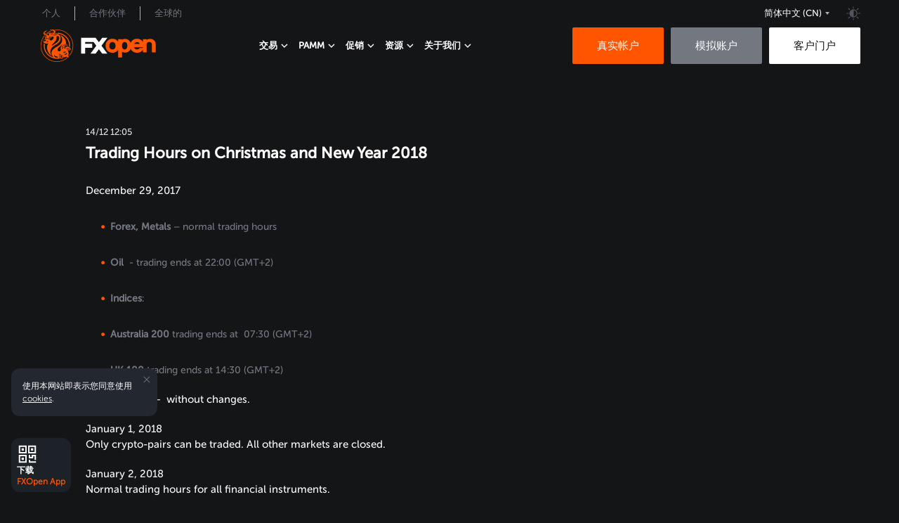

--- FILE ---
content_type: text/html; charset=utf-8
request_url: https://fxopen.com/cn/news/trading-hours-on-christmas-and-new-year-2018/
body_size: 26327
content:
<!DOCTYPE html>
<html data-theme="dark" lang="cn" dir="ltr">
    <head>
    <title>Trading Hours on Christmas and New Year 2018</title>

    <meta charset="utf-8" />
    <meta http-equiv="X-UA-Compatible" content="IE=edge" />
    <meta name="robots" content="noodp" />

    <meta name="smartbanner:title" content="FXOpen App">
<meta name="smartbanner:author" content="无缝账户管理">
<meta name="smartbanner:icon-apple" content="https://fxopen.com/cn/content/images/2025/03/logo.png">
<meta name="smartbanner:icon-google" content="https://fxopen.com/cn/content/images/2025/03/logo-1.png">
<meta name="smartbanner:button" content="得到">
<meta name="smartbanner:button-url-apple" content="https://apps.apple.com/gb/app/fxopen-app/id6737543115">
<meta name="smartbanner:button-url-google" content="https://play.google.com/store/apps/details?id&#x3D;com.fxopen.ewallet.mobile">
<meta name="smartbanner:enabled-platforms" content="android,ios">
<meta name="smartbanner:close-label" content="關閉">
    
    <meta name="viewport" content="width=device-width, initial-scale=1.0" />

    <link rel="preload" as="font" href="/cn/assets/built/fonts/MuseoSansCyrl100.woff?v=45ac7214da" crossorigin>
    <link rel="preload" as="font" href="/cn/assets/built/fonts/MuseoSansCyrl300.woff?v=45ac7214da" crossorigin>
    <link rel="preload" as="font" href="/cn/assets/built/fonts/MuseoSansCyrl500.woff?v=45ac7214da" crossorigin>
    <link rel="preload" as="font" href="/cn/assets/built/fonts/MuseoSansCyrl700.woff?v=45ac7214da" crossorigin>

    <link rel="icon" href="https://www.fxopen.com/cn/content/images/2021/02/favicon.ico" type="image/x-icon" />
    <link rel="canonical" href="https://fxopen.com/cn/news/trading-hours-on-christmas-and-new-year-2018/" />
    <meta name="referrer" content="no-referrer-when-downgrade" />
    <link rel="amphtml" href="https://fxopen.com/cn/news/trading-hours-on-christmas-and-new-year-2018/amp/" />
    
    <meta property="og:site_name" content="与 FXOpen INT 交易的外汇、股票、加密差价合约: 真正的 ECN 外汇经纪商" />
    <meta property="og:type" content="article" />
    <meta property="og:title" content="Trading Hours on Christmas and New Year 2018" />
    <meta property="og:description" content="December 29, 2017

 * Forex, Metals – normal trading hours
 * Oil- trading ends at 22:00 (GMT+2)
 * Indices:
 * Australia 200 trading ends at  07:30 (GMT+2)
 * UK 100 trading ends at 14:30 (GMT+2)

Other indices –  without changes.

January 1, 2018
Only crypto-pairs can be traded. All other markets" />
    <meta property="og:url" content="https://fxopen.com/cn/news/trading-hours-on-christmas-and-new-year-2018/" />
    <meta property="article:published_time" content="2017-12-14T12:05:40.000Z" />
    <meta property="article:modified_time" content="2021-03-02T09:15:23.000Z" />
    <meta property="article:tag" content="Company news" />
    
    <meta property="article:publisher" content="https://www.facebook.com/FXOpenCompany" />
    <meta name="twitter:card" content="summary" />
    <meta name="twitter:title" content="Trading Hours on Christmas and New Year 2018" />
    <meta name="twitter:description" content="December 29, 2017

 * Forex, Metals – normal trading hours
 * Oil- trading ends at 22:00 (GMT+2)
 * Indices:
 * Australia 200 trading ends at  07:30 (GMT+2)
 * UK 100 trading ends at 14:30 (GMT+2)

Other indices –  without changes.

January 1, 2018
Only crypto-pairs can be traded. All other markets" />
    <meta name="twitter:url" content="https://fxopen.com/cn/news/trading-hours-on-christmas-and-new-year-2018/" />
    <meta name="twitter:label1" content="Written by" />
    <meta name="twitter:data1" content="FXOpen Team" />
    <meta name="twitter:label2" content="Filed under" />
    <meta name="twitter:data2" content="Company news" />
    <meta name="twitter:site" content="@FXOpenBroker" />
    
    <script type="application/ld+json">
{
    "@context": "https://schema.org",
    "@type": "Article",
    "publisher": {
        "@type": "Organization",
        "name": "与 FXOpen INT 交易的外汇、股票、加密差价合约: 真正的 ECN 外汇经纪商",
        "url": "https://fxopen.com/cn/",
        "logo": {
            "@type": "ImageObject",
            "url": "https://www.fxopen.com/cn/content/images/2021/02/favicon.ico",
            "width": 60,
            "height": 60
        }
    },
    "author": {
        "@type": "Person",
        "name": "FXOpen Team",
        "url": "https://fxopen.com/cn/404/",
        "sameAs": []
    },
    "headline": "Trading Hours on Christmas and New Year 2018",
    "url": "https://fxopen.com/cn/news/trading-hours-on-christmas-and-new-year-2018/",
    "datePublished": "2017-12-14T12:05:40.000Z",
    "dateModified": "2021-03-02T09:15:23.000Z",
    "keywords": "Company news",
    "description": "December 29, 2017\n\n * Forex, Metals – normal trading hours\n * Oil- trading ends at 22:00 (GMT+2)\n * Indices:\n * Australia 200 trading ends at  07:30 (GMT+2)\n * UK 100 trading ends at 14:30 (GMT+2)\n\nOther indices –  without changes.\n\nJanuary 1, 2018\nOnly crypto-pairs can be traded. All other markets are closed.\n\nJanuary 2, 2018\nNormal trading hours for all financial instruments.\n\nCrypto currencies will be traded without changes throughout the whole Christmas\nand New Year season.\n\nBetween December",
    "mainEntityOfPage": "https://fxopen.com/cn/news/trading-hours-on-christmas-and-new-year-2018/"
}
    </script>

    <meta name="generator" content="Ghost 5.49" />
    <link rel="alternate" type="application/rss+xml" title="与 FXOpen INT 交易的外汇、股票、加密差价合约: 真正的 ECN 外汇经纪商" href="https://fxopen.com/cn/news/rss/" />
    
    <!-- Google Tag Manager -->
<script>(function(w,d,s,l,i){w[l]=w[l]||[];w[l].push({'gtm.start':
new Date().getTime(),event:'gtm.js'});var f=d.getElementsByTagName(s)[0],
j=d.createElement(s),dl=l!='dataLayer'?'&l='+l:'';j.async=true;j.src=
'https://www.googletagmanager.com/gtm.js?id='+i+dl;f.parentNode.insertBefore(j,f);
})(window,document,'script','dataLayer','GTM-NL8MXM');</script>
<!-- End Google Tag Manager --><style>:root {--ghost-accent-color: #FF1A75;}</style>
    <link rel="shortcut icon" href="https://fxopen.com/cn/assets/favicon.ico" type="image/x-icon" crossorigin>
        <link rel="alternate" hreflang="en-cy" href="https://fxopen.com/en-cy/news/trading-hours-on-christmas-and-new-year-2018/" />
<link rel="alternate" hreflang="fr-fr" href="https://fxopen.com/fr-fr/news/trading-hours-on-christmas-and-new-year-2018/" />
<link rel="alternate" hreflang="de-de" href="https://fxopen.com/de-de/news/trading-hours-on-christmas-and-new-year-2018/" />
<link rel="alternate" hreflang="hu-hu" href="https://fxopen.com/hu-hu/news/trading-hours-on-christmas-and-new-year-2018/" />
<link rel="alternate" hreflang="it-it" href="https://fxopen.com/it-it/news/trading-hours-on-christmas-and-new-year-2018/" />
<link rel="alternate" hreflang="es-es" href="https://fxopen.com/es-es/news/trading-hours-on-christmas-and-new-year-2018/" />

<link rel="alternate" hreflang="en-al" href="https://fxopen.com/en-cy/news/trading-hours-on-christmas-and-new-year-2018/" />
<link rel="alternate" hreflang="en-at" href="https://fxopen.com/en-cy/news/trading-hours-on-christmas-and-new-year-2018/" />
<link rel="alternate" hreflang="en-be" href="https://fxopen.com/en-cy/news/trading-hours-on-christmas-and-new-year-2018/" />
<link rel="alternate" hreflang="en-bg" href="https://fxopen.com/en-cy/news/trading-hours-on-christmas-and-new-year-2018/" />
<link rel="alternate" hreflang="en-hr" href="https://fxopen.com/en-cy/news/trading-hours-on-christmas-and-new-year-2018/" />
<link rel="alternate" hreflang="en-cz" href="https://fxopen.com/en-cy/news/trading-hours-on-christmas-and-new-year-2018/" />
<link rel="alternate" hreflang="en-dk" href="https://fxopen.com/en-cy/news/trading-hours-on-christmas-and-new-year-2018/" />
<link rel="alternate" hreflang="en-ee" href="https://fxopen.com/en-cy/news/trading-hours-on-christmas-and-new-year-2018/" />
<link rel="alternate" hreflang="en-fi" href="https://fxopen.com/en-cy/news/trading-hours-on-christmas-and-new-year-2018/" />
<link rel="alternate" hreflang="en-fr" href="https://fxopen.com/en-cy/news/trading-hours-on-christmas-and-new-year-2018/" />
<link rel="alternate" hreflang="en-de" href="https://fxopen.com/en-cy/news/trading-hours-on-christmas-and-new-year-2018/" />
<link rel="alternate" hreflang="en-gr" href="https://fxopen.com/en-cy/news/trading-hours-on-christmas-and-new-year-2018/" />
<link rel="alternate" hreflang="en-hu" href="https://fxopen.com/en-cy/news/trading-hours-on-christmas-and-new-year-2018/" />
<link rel="alternate" hreflang="en-ie" href="https://fxopen.com/en-cy/news/trading-hours-on-christmas-and-new-year-2018/" />
<link rel="alternate" hreflang="en-it" href="https://fxopen.com/en-cy/news/trading-hours-on-christmas-and-new-year-2018/" />
<link rel="alternate" hreflang="en-lv" href="https://fxopen.com/en-cy/news/trading-hours-on-christmas-and-new-year-2018/" />
<link rel="alternate" hreflang="en-lt" href="https://fxopen.com/en-cy/news/trading-hours-on-christmas-and-new-year-2018/" />
<link rel="alternate" hreflang="en-lu" href="https://fxopen.com/en-cy/news/trading-hours-on-christmas-and-new-year-2018/" />
<link rel="alternate" hreflang="en-mt" href="https://fxopen.com/en-cy/news/trading-hours-on-christmas-and-new-year-2018/" />
<link rel="alternate" hreflang="en-nl" href="https://fxopen.com/en-cy/news/trading-hours-on-christmas-and-new-year-2018/" />
<link rel="alternate" hreflang="en-pl" href="https://fxopen.com/en-cy/news/trading-hours-on-christmas-and-new-year-2018/" />
<link rel="alternate" hreflang="en-pt" href="https://fxopen.com/en-cy/news/trading-hours-on-christmas-and-new-year-2018/" />
<link rel="alternate" hreflang="en-ro" href="https://fxopen.com/en-cy/news/trading-hours-on-christmas-and-new-year-2018/" />
<link rel="alternate" hreflang="en-rs" href="https://fxopen.com/en-cy/news/trading-hours-on-christmas-and-new-year-2018/" />
<link rel="alternate" hreflang="en-sk" href="https://fxopen.com/en-cy/news/trading-hours-on-christmas-and-new-year-2018/" />
<link rel="alternate" hreflang="en-si" href="https://fxopen.com/en-cy/news/trading-hours-on-christmas-and-new-year-2018/" />
<link rel="alternate" hreflang="en-es" href="https://fxopen.com/en-cy/news/trading-hours-on-christmas-and-new-year-2018/" />
<link rel="alternate" hreflang="en-se" href="https://fxopen.com/en-cy/news/trading-hours-on-christmas-and-new-year-2018/" />
<link rel="alternate" hreflang="en-no" href="https://fxopen.com/en-cy/news/trading-hours-on-christmas-and-new-year-2018/" /><link rel="alternate" hreflang="en-gb" href="https://fxopen.com/en-gb/news/trading-hours-on-christmas-and-new-year-2018/" />
<link rel="alternate" hreflang="en-hk" href="https://fxopen.com/en-hk/news/trading-hours-on-christmas-and-new-year-2018/" />
<link rel="alternate" hreflang="zh-hk" href="https://fxopen.com/cn-hk/news/trading-hours-on-christmas-and-new-year-2018/" />
<link rel="alternate" hreflang="en-ae" href="https://fxopen.com/en-ae/news/trading-hours-on-christmas-and-new-year-2018/" />
<link rel="alternate" hreflang="ar-ae" href="https://fxopen.com/ar-ae/news/trading-hours-on-christmas-and-new-year-2018/" />
<link rel="alternate" hreflang="tr-tr" href="https://fxopen.com/tr-tr/news/trading-hours-on-christmas-and-new-year-2018/" /><link rel="alternate" hreflang="en" href="https://fxopen.com/en/news/trading-hours-on-christmas-and-new-year-2018/"/>
<link rel="alternate" hreflang="ru" href="https://fxopen.com/ru/news/trading-hours-on-christmas-and-new-year-2018/"/>
<link rel="alternate" hreflang="zh" href="https://fxopen.com/cn/news/trading-hours-on-christmas-and-new-year-2018/"/>
<link rel="alternate" hreflang="es" href="https://fxopen.com/es/news/trading-hours-on-christmas-and-new-year-2018/" />
<link rel="alternate" hreflang="ar" href="https://fxopen.com/ar/news/trading-hours-on-christmas-and-new-year-2018/" />
<link rel="alternate" hreflang="id" href="https://fxopen.com/id/news/trading-hours-on-christmas-and-new-year-2018/" />
<link rel="alternate" hreflang="th" href="https://fxopen.com/th/news/trading-hours-on-christmas-and-new-year-2018/" />
<link rel="alternate" hreflang="pt-br" href="https://fxopen.com/pt-br/news/trading-hours-on-christmas-and-new-year-2018/" />
    <script data-cfasync="false" type="text/javascript">
        (function (h) {
            var ct = localStorage.getItem('theme');
            if (ct !== null) { h.setAttribute('data-theme', ct) } else if
                (!window.matchMedia('(prefers-color-scheme: light)').matches) {
                h.setAttribute('data-theme', 'dark')
            };
        })(document.documentElement);
    </script>
    <link rel="stylesheet" href="/cn/assets/built/main/main.built.css?v=45ac7214da">

    	<link rel="stylesheet" href="https://fxopen.com/cn/assets/built/news/news.built.css">

</head>

<body class="post-template tag-news">
    <main class="page">
        <div class="page__header">
            <header class='header'>
	<div class='container'>
		<div class='header__upstairs nav'>
			<ul class='nav__list nav__list--upstairs-left'>
				<li class='nav__item'>
					<a class='nav__link' href='https://fxopen.com/cn/'>个人</a>
				</li>
				<li class='nav__item'>
					<a class="nav__link" href="https://www.fxopenaffiliate.com/" target="_blank">合作伙伴</a>
				</li>
				<li class="nav__item">
					<a class="nav__link" href="https://fxopen.com/cn/l/fxopen-global/" target="_self">全球的</a>
				</li>
			</ul>
			<ul class='nav__list nav__list--upstairs-right'>
				<li class="nav__item nav">
					<div class="language-switcher">
						<div id="language-switcher" class="language-switcher__current">
							<div class="language-switcher__icon cn"></div>
							<span class="language-switcher__title">简体中文 <span style="text-transform: uppercase;">(cn)</span></span>
						</div>
					</div>
				</li>
				<li class='nav__item srceen-pc'>
					<div class='theme__switcher' id='theme-switcher'></div>
				</li>
			</ul>
			<nav id='toggle'><span></span></nav>
		</div>
		
		<div class="language-switcher__container">
  <div class="language-switcher__cross"></div>
  <div class="language-switcher__wrapper">
    <div class="language-switcher__column">
      <p class="language-switcher__column__title">European Union</p>
      <ul class="language-switcher__list">
        <li class="language-switcher__item">
          <a href="https://fxopen.com/en-cy/" class="language-switcher__item__link">
            <img src="/cn/assets/images/flags/gbp-great-britain-pound.png?v=45ac7214da" alt="English" class="language-switcher__item__icon">
            <span class="language-switcher__item__title">English</span>
          </a>
        </li>
        <li class="language-switcher__item">
          <a href="https://fxopen.com/fr-fr/" class="language-switcher__item__link">
            <img src="/cn/assets/images/flags/fr.png?v=45ac7214da" alt="Français" class="language-switcher__item__icon">
            <span class="language-switcher__item__title">Français</span>
          </a>
        </li>
        <li class="language-switcher__item">
          <a href="https://fxopen.com/de-de/" class="language-switcher__item__link">
            <img src="/cn/assets/images/flags/de.png?v=45ac7214da" alt="Deutsch" class="language-switcher__item__icon">
            <span class="language-switcher__item__title">Deutsch</span>
          </a>
        </li>
        <li class="language-switcher__item">
          <a href="https://fxopen.com/hu-hu/" class="language-switcher__item__link">
            <img src="/cn/assets/images/flags/hungary-hu.png?v=45ac7214da" alt="Magyar" class="language-switcher__item__icon">
            <span class="language-switcher__item__title">Magyar</span>
          </a>
        </li>
        <li class="language-switcher__item">
          <a href="https://fxopen.com/it-it/" class="language-switcher__item__link">
            <img src="/cn/assets/images/flags/italia-it.png?v=45ac7214da" alt="Italiano" class="language-switcher__item__icon">
            <span class="language-switcher__item__title">Italiano</span>
          </a>
        </li>
         <li class="language-switcher__item">
           <a href="https://fxopen.com/es-es/" class="language-switcher__item__link">
            <img src="/cn/assets/images/flags/es-spain.png?v=45ac7214da" alt="Español" class="language-switcher__item__icon">
            <span class="language-switcher__item__title">Español</span>
          </a>
        </li>
      </ul>
    </div>
    <div class="language-switcher__column">
      <p class="language-switcher__column__title">United Kingdom</p>
      <ul class="language-switcher__list">
        <li class="language-switcher__item">
          <a href="https://fxopen.com/en-gb/" class="language-switcher__item__link">
            <img src="/cn/assets/images/flags/gbp-great-britain-pound.png?v=45ac7214da" alt="English" class="language-switcher__item__icon">
            <span class="language-switcher__item__title">English</span>
          </a>
        </li>
        <li class="language-switcher__item">
          <a href="https://fxopen.com/tr-tr/" class="language-switcher__item__link">
            <img src="/cn/assets/images/flags/tr.png?v=45ac7214da" alt="Turkish" class="language-switcher__item__icon">
            <span class="language-switcher__item__title">Turkish</span>
          </a>
        </li>
      </ul>
    </div>
    <div class="language-switcher__column">
      <p class="language-switcher__column__title">Middle East</p>
      <ul class="language-switcher__list">
        <li class="language-switcher__item">
          <a href="https://fxopen.com/en-ae/" class="language-switcher__item__link">
            <img src="/cn/assets/images/flags/gbp-great-britain-pound.png?v=45ac7214da" alt="English" class="language-switcher__item__icon">
            <span class="language-switcher__item__title">English</span>
          </a>
        </li>
        <li class="language-switcher__item">
          <a href="https://fxopen.com/ar-ae/" class="language-switcher__item__link">
            <img src="/cn/assets/images/flags/aed-uae-dirham.png?v=45ac7214da" alt="اَلْعَرَبِيَّةُ" class="language-switcher__item__icon">
            <span class="language-switcher__item__title">اَلْعَرَبِيَّةُ</span>
          </a>
        </li>
      </ul>
    </div>
    <div class="language-switcher__column">
      <p class="language-switcher__column__title">Asia Pacific</p>
      <ul class="language-switcher__list">
        <li class="language-switcher__item">
          <a href="https://fxopen.com/en-hk/" class="language-switcher__item__link">
            <img src="/cn/assets/images/flags/gbp-great-britain-pound.png?v=45ac7214da" alt="English" class="language-switcher__item__icon">
            <span class="language-switcher__item__title">English</span>
          </a>
        </li>
        <li class="language-switcher__item">
          <a href="https://fxopen.com/cn-hk/" class="language-switcher__item__link">
            <img src="/cn/assets/images/flags/hkd-hong-kong-dollar.png?v=45ac7214da" alt="繁體中文" class="language-switcher__item__icon">
            <span class="language-switcher__item__title">繁體中文</span>
          </a>
        </li>
      </ul>
    </div>
    <div class="language-switcher__column">
      <p class="language-switcher__column__title">International</p>
      <ul class="language-switcher__list">
        <li class="language-switcher__item">
          <a href="https://fxopen.com/en/" class="language-switcher__item__link">
            <img src="/cn/assets/images/flags/international.png?v=45ac7214da" alt="English" class="language-switcher__item__icon">
            <span class="language-switcher__item__title">English</span>
          </a>
        </li>
        <li class="language-switcher__item">
          <a href="https://fxopen.com/pt-br/" class="language-switcher__item__link">
            <img src="/cn/assets/images/flags/international.png?v=45ac7214da" alt="Português" class="language-switcher__item__icon">
            <span class="language-switcher__item__title">Português</span>
          </a>
        </li>
        <li class="language-switcher__item">
          <a href="https://fxopen.com/es/" class="language-switcher__item__link">
            <img src="/cn/assets/images/flags/international.png?v=45ac7214da" alt="Español" class="language-switcher__item__icon">
            <span class="language-switcher__item__title">Español</span>
          </a>
        </li>
        <li class="language-switcher__item">
          <a href="https://fxopen.com/ru/" class="language-switcher__item__link">
            <img src="/cn/assets/images/flags/international.png?v=45ac7214da" alt="Русский" class="language-switcher__item__icon">
            <span class="language-switcher__item__title">Русский</span>
          </a>
        </li>
        <li class="language-switcher__item">
          <a href="https://fxopen.com/ar/" class="language-switcher__item__link">
            <img src="/cn/assets/images/flags/international.png?v=45ac7214da" alt="اَلْعَرَبِيَّةُ" class="language-switcher__item__icon">
            <span class="language-switcher__item__title">اَلْعَرَبِيَّةُ</span>
          </a>
        </li>
        <li class="language-switcher__item">
          <a href="https://fxopen.com/cn/" class="language-switcher__item__link">
            <img src="/cn/assets/images/flags/international.png?v=45ac7214da" alt="简体中文" class="language-switcher__item__icon">
            <span class="language-switcher__item__title">简体中文</span>
          </a>
        </li>
        <li class="language-switcher__item">
          <a href="https://fxopen.com/id/" class="language-switcher__item__link">
            <img src="/cn/assets/images/flags/international.png?v=45ac7214da" alt="Bahasa Indonesia" class="language-switcher__item__icon">
            <span class="language-switcher__item__title">Bahasa Indonesia</span>
          </a>
        </li>
        <li class="language-switcher__item">
          <a href="https://fxopen.com/th/" class="language-switcher__item__link">
            <img src="/cn/assets/images/flags/international.png?v=45ac7214da" alt="ภาษาไทย" class="language-switcher__item__icon">
            <span class="language-switcher__item__title">ภาษาไทย</span>
          </a>
        </li>
      </ul>
    </div>
  </div>
</div>
		<div class='header__downstairs'>
            <a href="https://fxopen.com/cn" class="header__logo" title="FXOpen">
                <svg width="170" height="46" viewBox="0 0 143 40" fill="none" xmlns="http://www.w3.org/2000/svg">
                    <g clip-path="url(#clip0_8151_57287)">
                        <path fill-rule="evenodd" clip-rule="evenodd" d="M122.613 22.915C122.42 23.42 122.072 23.8187 121.544 24.1275C120.899 24.5062 120.215 24.69 119.448 24.69C118.434 24.69 117.581 24.3925 116.843 23.78C116.233 23.2762 115.855 22.64 115.693 21.85H126.626V22.915H122.613V22.915ZM116.835 16.53C117.566 15.825 118.412 15.48 119.419 15.48C120.44 15.48 121.283 15.8212 121.986 16.5137C122.377 16.9087 122.667 17.3387 122.857 17.81H115.954C116.146 17.3437 116.44 16.9175 116.835 16.53ZM106.539 23.3712C105.925 24.2712 105.154 24.69 104.112 24.69C102.968 24.69 102.155 24.235 101.559 23.2612C101.044 22.4137 100.782 21.3462 100.782 20.085C100.782 18.8475 101.053 17.78 101.589 16.9125C102.185 15.935 102.988 15.4812 104.112 15.4812C105.154 15.4812 105.925 15.9 106.539 16.8012C107.139 17.6787 107.441 18.7825 107.441 20.085C107.441 21.3875 107.139 22.4937 106.539 23.3725V23.3712ZM91.8464 23.38C91.1569 24.2612 90.2179 24.6912 88.9725 24.6912C87.7095 24.6912 86.7628 24.2612 86.0695 23.375C85.4027 22.54 85.0813 21.4637 85.0813 20.0862C85.0813 18.7462 85.4292 17.6487 86.1477 16.7312C86.8069 15.89 87.7296 15.4812 88.9737 15.4812C90.2166 15.4812 91.1569 15.91 91.8477 16.79C92.5107 17.6487 92.8372 18.7262 92.8372 20.0862C92.8372 21.4462 92.5107 22.5237 91.8464 23.38ZM140.315 13.1675C139.064 12.1212 137.488 11.59 135.639 11.59C134.28 11.59 133.012 11.9 131.867 12.5175C131.646 12.6375 131.436 12.7637 131.243 12.9012V11.9812H126.626V15.3987C126.392 15.0025 126.132 14.6212 125.833 14.2637C124.288 12.3887 122.13 11.4387 119.417 11.4387C116.722 11.4387 114.539 12.3587 112.932 14.1687C112.294 14.8875 111.804 15.685 111.449 16.5487C111.051 15.4537 110.463 14.505 109.684 13.7137C108.297 12.3025 106.568 11.59 104.537 11.59C103.444 11.59 102.392 11.8225 101.411 12.2837C101.192 12.3875 100.983 12.5 100.781 12.6212V11.9812H96.1674V15.275C95.7905 14.6812 95.3342 14.1375 94.796 13.6487C93.1977 12.1825 91.2338 11.44 88.9573 11.44C86.6847 11.44 84.7195 12.1825 83.1174 13.6487C81.359 15.2737 80.4653 17.44 80.4653 20.0862C80.4653 22.7337 81.359 24.8987 83.1187 26.5237C84.7195 27.9875 86.6859 28.7337 88.9573 28.7337C91.2338 28.7337 93.1977 27.9875 94.7985 26.5212C95.3368 26.0275 95.7918 25.48 96.1662 24.885V34.48H100.782V27.54C101.003 27.67 101.236 27.7887 101.478 27.8962C102.462 28.3312 103.535 28.5512 104.659 28.5512C106.637 28.5512 108.343 27.8837 109.723 26.5687C110.527 25.7987 111.121 24.8612 111.51 23.7712C111.862 24.5762 112.33 25.3237 112.932 26C114.537 27.8125 116.721 28.7325 119.417 28.7325C121.283 28.7325 122.947 28.2787 124.362 27.3825C125.322 26.7712 126.079 26.0037 126.626 25.0925V28.1912H131.243V18.7625C131.243 17.6512 131.575 16.81 132.264 16.1962C132.895 15.6312 133.651 15.3587 134.571 15.3587C135.507 15.3587 136.259 15.63 136.875 16.1925C137.565 16.81 137.901 17.6512 137.901 18.7625V28.19H142.515V18.22C142.515 16.095 141.779 14.3962 140.315 13.1675Z" fill="#FF5500"/>
                        <path class='logo__theme' fill-rule="evenodd" clip-rule="evenodd" d="M68.1531 10.2688L72.2106 15.74L76.2694 10.2688H82.635L75.3934 20.0313L82.6337 29.7938H76.2682L72.2094 24.3225L68.1531 29.7938H61.7875L69.0279 20.0313L65.5426 15.3313H55.2694V17.5H63.8888V22.5625H55.2707V29.7938H50.1304V10.2688H68.1518H68.1531Z" fill="white"/>
                        <path d="M5.48067 2.8625C5.19076 3.355 4.91345 3.75875 5.20336 4.33C5.36218 4.64375 5.8563 4.96375 5.96849 5.02125C6.37815 5.2225 6.76261 5.415 6.48529 5.415C5.63571 5.415 6.6416 6.18375 5.39118 5.31125C5.18193 5.16625 4.76092 4.77375 4.72311 4.18625C4.68151 3.51625 5.29286 2.97125 5.48067 2.86125V2.8625ZM6.20924 7.1875C6.2042 6.785 6.20924 6.33875 6.41849 6.04875C6.44118 6.0175 6.46261 5.98375 6.48782 5.94375C6.61134 5.74875 6.76134 5.51125 7.20126 5.1975C6.16008 4.8275 5.57899 4.33625 5.49832 3.86C5.28277 2.59125 8.72521 1.42625 8.67983 1.315C8.63571 1.2025 7.23025 1.35875 6.8458 1.47125C4.89832 1.92125 3.51807 3.13875 3.51807 4.67125C3.51807 5.95875 5.06849 6.78375 6.20924 7.1875V7.1875ZM18.5332 6.09C17.7857 6.835 16.6639 6.73125 16.6639 6.73125C17.9546 6.225 17.0042 5.81875 17.3092 5.88875C17.6168 5.95375 17.8525 5.85375 18.7714 5.54875C19.6891 5.245 19.2819 5.34625 18.5319 6.09H18.5332ZM19.3147 4.67C18.8382 4.73875 18.7387 4.77125 18.329 4.77125C18.1992 4.77125 17.9319 4.84625 17.6357 4.94875C17.3937 5.27 17.1303 5.55375 16.8416 5.795C16.4496 6.12625 16.0109 6.3775 15.5332 6.55C15.6655 6.655 15.8382 6.77125 16.055 6.9C16.8353 7.375 17.5815 7.5775 18.8735 6.52875C20.1643 5.48125 20.5714 4.67 20.3685 4.535C20.1643 4.40125 19.7912 4.60375 19.3147 4.67V4.67ZM14.4353 1.50125C12.087 2.2225 9.93529 3.375 8.05336 4.85625C7.77227 4.86875 7.45084 4.82 7.17605 4.75625C9.08193 3.1625 11.2815 1.9025 13.6929 1.0875C13.945 1.19625 14.2034 1.34625 14.4353 1.5V1.50125ZM23.0307 11.6575C22.2164 16.53 15.3214 18.5138 13.8971 20.225C12.963 19.6375 18.387 14.6937 19.2038 12.96C20.3483 10.5238 19.0676 8.885 20.4769 8.0875C21.6643 7.41625 23.5437 8.57875 23.0307 11.6575ZM11.5966 13.2012C10.7382 12.2975 11.1706 11.5638 10.8996 11.3388C10.5794 11.0738 10.4647 10.6712 11.1252 10.775C11.7769 10.8775 12.2357 10.755 12.6441 10.4825C13.2819 10.0562 13.1193 8.88375 14.342 8.7025C15.5647 8.5225 16.4899 8.8575 16.2416 10.3638C15.9164 12.3363 12.7752 14.445 11.5954 13.2012H11.5966ZM11.0912 8.91875C11.8361 8.31625 12.3592 8.335 12.5735 8.60125C12.9567 9.07625 12.5458 9.94375 11.7668 10.1538C11.5513 10.2113 10.5643 10.3362 10.3639 10.0962C10.1622 9.855 10.4168 9.4625 11.0912 8.91875V8.91875ZM10.1521 12.195C9.85714 12.3537 9.29244 11.7675 8.90672 11.5412C8.52101 11.3162 8.18067 11.43 7.61471 11.4988C7.04874 11.565 6.2395 11.5112 6.16513 11.2937C6.03025 10.8887 6.50546 10.7763 7.16092 10.6638C7.81891 10.5513 8.22731 10.8888 8.49832 10.8888C8.76933 10.8888 9.06807 10.6963 9.76765 11.0913C10.4017 11.4525 10.4458 12.0375 10.1521 12.195V12.195ZM8.81471 15.3825C8.27269 15.7887 7.15084 15.5075 7.15084 15.115C7.15084 14.7063 7.67143 14.945 8.03319 14.945C8.39622 14.945 8.85 14.6625 8.6458 14.1C8.55 13.8375 8.55504 13.2875 8.98614 13.7625C9.41471 14.2338 9.49286 14.8775 8.81471 15.3838V15.3825ZM6.68571 13.705C6.53445 13.9675 6.07437 14.4488 5.66723 14.3575C5.25756 14.2688 4.91975 14.3575 4.64874 14.5162C4.37647 14.6737 3.35672 15.1238 3.31261 14.6063C3.26471 14.065 3.62773 13.255 4.37647 12.9613C5.12395 12.6688 5.84748 12.4887 6.23319 12.5787C6.61891 12.6687 7.13824 12.9163 6.68697 13.7038L6.68571 13.705ZM7.34244 8.14C7.8416 7.96 7.72815 8.365 7.45588 8.725C7.18487 9.08625 7.32101 9.69625 7.16219 9.875C7.00462 10.0563 6.32521 9.89 6.11975 9.60375C5.77941 9.13125 6.84454 8.32 7.34244 8.14ZM7.56933 5.9775C8.04454 5.6175 9.38193 5.18875 9.6542 5.0775C9.92521 4.96375 10.7861 4.5125 11.0798 4.7825C11.3748 5.05375 10.7395 5.345 10.5592 5.73C10.3777 6.1125 10.2189 7.17 10.2643 7.73625C10.3097 8.2975 9.51681 7.50875 9.33656 7.05875C9.15378 6.60875 9.22311 6.47125 8.67857 6.63C8.13656 6.7875 7.09412 6.3375 7.56933 5.9775ZM19.2832 6.7675C17.7429 7.8325 16.6639 7.68625 15.7689 7.1675C15.5597 7.05 15.387 6.9425 15.2458 6.84125C15.0971 6.88125 14.9471 6.91375 14.792 6.94125C14.5739 6.97875 14.3672 6.9975 14.1744 6.9975C12.987 6.9975 12.4979 6.26 12.4399 5.63125C12.3517 4.66 12.8256 4.28125 13.471 3.9C12.3454 3.6525 10.3261 4.0675 8.88277 4.71625C7.02605 5.54875 6.95672 5.95375 6.73235 6.26875C6.50546 6.58625 6.64034 7.44125 6.57353 7.66875C6.50546 7.89375 6.2105 8.2525 5.84748 8.7025C5.48571 9.155 5.39496 9.6275 5.41639 9.8975C5.4416 10.1675 5.71261 10.5287 5.84748 10.6412C5.71261 10.8887 5.23613 12.1288 5.14664 12.2175C4.94118 12.2175 4.73824 12.5112 4.64874 12.6C4.35252 12.645 2.97227 13.2088 3.06303 14.65C3.15126 16.0675 4.12689 16.3875 4.78361 16.475C5.35084 17.2413 6.46008 17.4 7.79622 17.3775C8.4542 17.365 9.12227 17.1587 9.61765 16.9662C4.89202 24.1763 11.4038 31.3113 13.9702 32.7588C13.3941 31.8425 7.83277 24.555 19.0853 18.5687C28.113 13.7662 24.7487 6.31875 20.9748 5.2875C20.7202 5.6825 20.1113 6.19625 19.2832 6.7675V6.7675ZM29.1782 28.1763C29.1492 27.6813 29.7882 27.7388 29.9294 27.8238C30.0706 27.9075 30.1563 28.1337 29.9849 28.1337C29.816 28.1337 29.5185 28.3587 29.8866 28.5987C29.9836 28.6612 29.2059 28.6675 29.1782 28.1763ZM32.6319 34.9537C32.8878 35.0437 33.1387 35.1125 33.3744 35.15C29.8336 38.165 25.2403 40 20.2147 40C9.06555 40 0 31.0287 0 20C0 15.1625 1.75336 10.7312 4.6563 7.27125C4.87059 7.36625 5.09622 7.44125 5.29916 7.49625C2.4 10.8713 0.642857 15.2325 0.642857 20C0.642857 30.6788 9.42101 39.3625 20.2134 39.3625C24.9239 39.3625 29.2513 37.7075 32.6307 34.9537H32.6319ZM29.8626 21.4825C29.8626 21.5675 29.7189 21.5075 29.7 21.4237C29.6849 21.34 29.6597 21.1788 29.6597 21.1788C29.6597 21.1788 29.9987 20.7825 30.0845 20.7825C30.1324 20.7825 30.2105 21.0012 30.2105 21.12C30.2105 21.24 30.1601 21.305 29.966 21.2963C29.7693 21.2888 29.8626 21.3988 29.8626 21.4825V21.4825ZM36.4714 23.9775C36.4034 24.1012 36.2244 23.8875 36.1538 23.9225C36.0857 23.9563 35.9395 23.91 35.9395 23.81C35.9395 23.7088 36.0857 23.63 36.2672 23.6413C36.4475 23.6525 36.5395 23.8537 36.4714 23.9775V23.9775ZM36.5597 25.1612C36.3908 25.1375 36.2571 25.1375 36.0416 25.1725C35.8248 25.205 35.8828 25.1725 35.6219 25.1612C35.3609 25.1487 35.2059 24.8575 35.2601 24.7325C35.3824 24.4512 35.6345 24.4725 35.8021 24.52C35.9735 24.5637 36.2559 24.8012 36.3567 24.87C36.4588 24.9362 36.5282 24.9138 36.8105 25.0025C37.0941 25.0925 36.7311 25.185 36.5609 25.1612H36.5597ZM37.0475 23.8112C37.2076 23.755 37.321 23.9563 37.321 24.035C37.321 24.115 37.1975 24.09 37.1496 24.0575C36.9807 23.9325 37.0487 23.81 37.0487 23.81L37.0475 23.8112ZM35.4857 23.595C35.2815 23.7887 34.2933 24.185 34.2756 24.6762C34.258 25.1662 35.129 25.7925 36.1664 25.6225C37.2 25.4537 37.5366 24.7512 37.5239 24.4412C37.5076 23.9837 36.9466 22.9537 35.9962 22.5975C36.0139 22.835 35.7529 23.3412 35.4845 23.595H35.4857ZM34.524 31.9925C34.7672 32.2125 34.8643 32.8988 34.7849 33.1363C34.7143 33.3388 34.4307 33.4487 34.3084 33.3512C34.0462 33.1362 33.7223 32.6425 33.8219 32.6025C34.2 32.4488 34.2807 31.7725 34.524 31.9925ZM33.6416 26.6925C33.5937 26.4113 33.6164 25.825 33.9794 26.0413C34.3424 26.2538 34.6021 26.1063 34.5794 26.2188C34.558 26.3325 34.4571 26.3775 34.3424 26.4563C34.2542 26.5188 33.9454 26.8275 33.8887 26.9625C33.8319 27.1 33.6845 26.975 33.6403 26.6937L33.6416 26.6925ZM32.2588 24.2712C31.9903 22.8187 35.463 23.0437 34.5782 23.5162C34.5782 23.5162 33.9227 23.8413 33.7979 24.2038C33.4626 25.1663 32.4013 25.0462 32.2588 24.2712ZM31.2933 31.3337C30.6807 31.5375 29.7643 31.5875 29.2525 31.3862C28.3903 31.0425 29.966 31.0312 30.9353 30.1187C31.4912 29.5937 31.65 28.6488 32.5664 29.2563C33.4147 29.8188 31.9034 31.1312 31.2933 31.3337ZM28.3853 28.765C28.2303 28.49 28.2933 28.1112 28.4861 27.9212C28.6866 27.7237 29.0559 27.5037 29.8349 27.4487C30.4891 27.4037 30.8269 27.1812 30.9744 27.1112C31.1231 27.0425 31.2819 28.5913 29.913 28.9788C29.1719 29.1875 28.5492 29.0538 28.3853 28.7663V28.765ZM27.6618 23.1463C27.6971 23.7138 27.0618 24.1088 26.7681 23.9013C26.4744 23.6913 26.5941 22.4312 26.8424 21.5512C27.5861 18.905 29.8588 17.9237 30.4891 18.01C30.4462 18.345 28.8845 18.6887 28.2643 19.9662C27.4676 21.6062 27.6265 22.5775 27.6618 23.1463ZM24.7626 26.1337C22.5744 28.8987 18.2105 24.75 23.4945 21.3088C25.137 20.24 26.2172 18.74 26.7466 18C26.9168 18.9775 25.2882 21.1075 24.9 22.2875C24.213 24.3675 25.8 24.8237 24.7639 26.1337H24.7626ZM17.9761 34.2062C16.0059 32.9687 16.8681 30.2987 17.0735 31.26C17.5248 33.3625 20.2185 33.2062 21.2887 33.7587C22.2416 34.2487 20.255 35.6375 17.9761 34.2062V34.2062ZM32.2071 18.3738C32.7681 18.5263 32.4794 18.9663 32.2916 18.865C32.1063 18.7625 31.5441 18.8475 31.1029 19.0988C30.6618 19.3563 29.8626 20.1825 29.6937 20.4187C29.5223 20.6537 29.4038 21.1113 29.4391 21.4488C29.3029 21.28 29.2601 20.8813 29.3534 20.52C29.4895 19.9975 30.1172 19.22 30.8319 18.7287C31.5441 18.2387 32.2084 18.3738 32.2084 18.3738H32.2071ZM30.934 22.6163C31.3777 22.4863 31.8845 22.16 31.6651 22.5312C31.442 22.9037 30.8849 23.3912 30.1021 23.3262C29.4378 23.2712 28.6235 22.7163 28.6563 22.1425C28.6866 21.6175 29.0471 21.585 29.2172 21.7188C29.3874 21.855 29.8097 22.9438 30.934 22.6163V22.6163ZM34.1609 25.3737C34.3084 25.5112 34.3424 25.735 34.8403 25.825C35.5878 25.9612 35.2702 26.005 35.1013 26.0413C34.9311 26.0725 34.3765 26.05 34.0929 25.9288C33.8433 25.8175 33.5887 25.5088 33.6403 25.3988C33.7538 25.1488 34.0134 25.24 34.1609 25.3737ZM34.7723 30.1325C35.0622 29.16 34.3311 27.87 34.229 27.7C34.1269 27.5325 34.0071 27.415 34.0261 27.21C34.0412 27.01 34.7559 26.2825 34.9261 26.1287C35.4013 26.2137 35.666 26.0413 35.7794 25.8938C36.1752 25.8813 36.4034 25.7238 36.4034 25.7238C36.4235 25.715 36.4462 25.7013 36.4664 25.6888C36.2899 25.7513 35.8651 25.815 35.8134 25.815C35.2185 25.815 34.6286 25.6213 34.2832 25.2675C34.1029 25.0825 34.0147 24.8813 34.0185 24.6875C34.0374 23.9 34.7824 23.6838 35.1567 23.3588C35.5487 23.0213 35.7819 22.315 35.7819 22.315C35.7819 22.315 36.3303 22.2263 37.0261 23.2763C37.0261 22.6663 36.6958 22.3413 36.421 22.1088C36.0807 21.8213 35.4517 21.9563 35.4517 21.9563C34.5176 21.095 33.7702 21.28 33.4475 21.2963C33.0391 21.3188 32.5475 21.585 32.037 21.7188L32.2878 21.2812C32.2487 21.2912 32.2034 21.2987 32.1466 21.2987C32.129 21.2987 32.1088 21.2913 32.0899 21.2838C32.0962 21.2863 32.0962 21.2913 32.1013 21.2925C32.013 21.4125 31.9324 21.5087 31.8668 21.5675C31.5101 21.8875 31.4937 21.89 31.0021 22.04C30.5105 22.1912 29.642 21.8213 29.5903 21.2963C29.5399 20.775 30.0328 20.3513 30.8319 19.5913C31.6298 18.83 32.3445 19.0675 32.5992 19.1688C32.5992 19.1688 33.0164 19.4 33.0113 19.6487C33.0303 19.65 33.0655 19.6613 33.0807 19.665C33.1008 19.6713 33.1235 19.68 33.1462 19.69C33.3101 18.6687 32.6496 18.095 32.2084 17.8838C31.7496 17.6638 31.2731 18.205 31.2895 18.0862C31.3071 17.9687 31.7647 15.9075 31.0185 13.5738C29.9307 10.5175 27.4866 8.00125 23.7076 6.49625C25.6084 7.65625 30.9983 15.605 20.2134 21.2162C10.3147 26.3662 13.437 32.6225 16.6109 34.53C10.0097 32.9225 5.11387 27.0425 5.11387 20.03C5.11387 19.2463 5.17437 18.4775 5.2916 17.7262C4.99034 17.6737 4.50252 17.0025 4.16975 17.0913C3.99076 18.0438 3.89874 19.0263 3.89874 20.03C3.89874 28.9425 11.2172 36.1675 20.245 36.1675C21.5622 36.1675 22.8429 36.0125 24.0693 35.7225C23.7214 35.3787 23.4983 35.0175 23.2941 34.68L23.2374 34.5712C22.3336 32.7212 23.6912 30.1525 23.6912 30.1525C23.6912 30.1525 26.4492 32.1675 27.7286 32.0775C27.8672 32.2588 28.6109 33.4487 28.2618 34.7112C29.4252 34.4062 30.7601 33.9863 31.6752 33.475C32.0357 33.7488 32.7769 34.1837 33.1071 34.3412C34.0588 34.7975 34.6878 34.6125 34.9437 34.3088C35.1618 34.0463 35.4164 32.3113 34.2681 31.2138C34.4924 30.8638 34.6613 30.5038 34.7723 30.1325V30.1325ZM26.1945 34.9837C24.8861 35.0525 24.6479 34.0212 24.5294 33.5825C24.4097 33.1425 24.9025 32.4 24.9025 32.4C24.987 32.06 25.616 32.4325 25.8706 32.5837C26.1252 32.7362 27.0769 32.9062 27.0429 33.0575C27.0088 33.21 25.5492 33.1762 25.5151 33.3612C25.4798 33.5487 26.6004 33.665 26.9408 33.6488C27.2811 33.6313 27.5004 34.9162 26.1945 34.9837ZM27.5521 32.3487C26.1429 32.415 23.9849 31.1488 23.9849 31.1488C23.9345 31.2325 23.0004 32.99 23.5941 34.4275C24.1891 35.8612 25.8542 36.1325 26.6357 35.8775C27.5055 35.5987 28.6399 34.46 27.5521 32.3487V32.3487ZM11.1265 9.2125C11.1265 9.05 11.6471 8.8025 11.8525 9.2325C12.0328 9.6175 11.7391 9.8425 11.5349 9.8425C11.3962 9.8425 11.105 9.73 11.1504 9.57125C11.1769 9.47375 11.5059 9.64 11.4655 9.36875C11.4441 9.2125 11.1252 9.325 11.1252 9.2125H11.1265ZM40.4307 20C40.4307 24.9025 38.6319 29.3925 35.6622 32.875C35.6282 32.5625 35.5866 32.2588 35.5462 32C38.1933 28.6975 39.7853 24.5325 39.7853 20C39.7853 9.32375 31.0059 0.6375 20.216 0.6375C19.5832 0.6375 18.9567 0.67375 18.3378 0.7325C18.1147 0.5575 17.8134 0.37 17.516 0.19875C18.3996 0.0825 19.2983 0 20.2147 0C31.3613 0 40.4294 8.97 40.4294 20H40.4307ZM16.6903 2.9175C16.5605 3.69125 15.7739 4.285 15.3895 4.57C13.4672 6.00125 14.6294 4.50625 13.8454 4.9125C13.5945 4.74375 15.1185 3.74625 15.1689 3.64625C15.5218 3.79375 16.9235 2.3675 15.3933 1.025C15.595 1.21 16.8668 1.87875 16.6916 2.9175H16.6903ZM15.6567 1.87625C15.8496 2.48125 15.3845 3.20625 14.3433 3.83875C13.3021 4.46625 12.7172 4.7575 12.8256 5.5925C12.8723 5.94875 13.1433 6.835 14.7277 6.56375C16.3147 6.2925 17.3546 5.25625 18.0126 3.9725C18.6706 2.68875 18.7185 0.715 15.6845 0.1725C13.2139 -0.23125 11.429 0.64375 11.429 0.7325C11.4744 0.91375 15.1525 0.29875 15.6567 1.87625V1.87625ZM32.724 20.5638L32.6483 20.6825C32.6231 20.6375 32.5966 20.5988 32.5639 20.5675L32.5916 20.5212C32.6307 20.54 32.6786 20.555 32.7227 20.5638H32.724ZM35.3445 21.0575C35.3483 20.995 35.3798 20.31 35.3798 20.03C35.3798 12.0487 29.0395 5.53 21.0592 5.11375C21.242 4.84125 21.4122 4.38 21.542 3.94375C29.9647 4.595 36.5937 11.5487 36.5937 20.0312C36.5937 20.4325 36.5357 21.4112 36.5269 21.5025C36.2559 21.2362 35.7202 21.43 35.3445 21.0575V21.0575ZM32.4958 20.8675C32.5803 20.9175 32.6748 21.1112 32.6672 21.1462L32.3912 20.9588C32.3332 20.8825 32.4492 20.8388 32.4971 20.8675H32.4958ZM32.1479 21.205C32.2929 21.205 32.3597 21.1375 32.4718 21.1375C32.5828 21.1375 32.8122 21.38 32.7088 21.095C32.608 20.8075 32.5134 20.47 32.3269 20.705C32.2866 20.7587 32.0055 21.205 32.1479 21.205ZM30.8672 20.5238C30.8017 20.5175 30.5332 20.4825 30.5332 20.4825C30.4475 20.4412 30.5319 20.3475 30.5861 20.3513C30.6845 20.3588 30.8559 20.4888 30.8672 20.5238ZM30.7134 20.1562C30.6378 20.1313 30.4676 20.25 30.3227 20.3513C30.1777 20.4513 30.2307 20.6725 30.2307 20.6725C30.2307 20.6725 30.3971 20.6225 30.4916 20.605C30.6277 20.58 30.9429 20.6638 30.9769 20.5888C31.045 20.47 30.7828 20.18 30.7122 20.1562H30.7134ZM33.6038 20.3688C33.7374 20.475 33.8408 20.705 33.8168 20.7275C33.7286 20.6588 33.3794 20.365 33.3794 20.365C33.3 20.2575 33.5282 20.3113 33.6038 20.3688ZM33.958 20.9262C34.0689 20.8675 33.7803 20.4025 33.6693 20.2325C33.5584 20.0638 33.2017 19.795 33.058 19.76C32.8878 19.7175 32.6294 20.0762 32.608 20.14C32.463 20.57 32.8122 20.435 33.271 20.5363C33.7286 20.6363 33.8471 20.9837 33.958 20.9262V20.9262ZM32.2273 19.4975C32.1744 19.49 32.0723 19.3562 32.0723 19.3562C32.0811 19.3125 32.1076 19.295 32.1744 19.2438C32.2424 19.1938 32.3029 19.3025 32.3357 19.2862C32.3697 19.2687 32.4126 19.2537 32.5134 19.2862C32.6155 19.32 32.6244 19.38 32.6584 19.38C32.6912 19.38 32.7429 19.38 32.8021 19.3963C32.8626 19.4138 32.8613 19.4562 32.9055 19.5475C32.9496 19.645 32.8172 19.6388 32.8021 19.665C32.7857 19.7013 32.7429 19.7275 32.7013 19.665C32.6584 19.6088 32.6004 19.54 32.6004 19.54C32.6004 19.54 32.5311 19.6 32.4882 19.5738C32.4466 19.5488 32.3798 19.4813 32.3534 19.4638C32.3269 19.4463 32.2765 19.5062 32.2273 19.4975ZM31.8101 19.6763C32.0055 19.7763 32.2273 20.1638 32.2097 20.2325C32.0811 20.165 31.5643 19.8612 31.5643 19.8612C31.4282 19.7087 31.7004 19.6188 31.8101 19.6763ZM31.2227 19.9612C31.3336 19.955 31.6059 20.0338 31.7332 20.0988C31.8529 20.1563 32.3181 20.47 32.3597 20.4525C32.4038 20.435 32.3697 19.97 32.0319 19.6088C31.6248 19.1738 31.3424 19.3887 31.2403 19.4562C31.1382 19.5225 30.9857 19.7338 30.9857 19.8275C30.9857 19.93 31.1118 19.97 31.2227 19.9612" fill="#FF5500"/>
                    </g>
                    <defs>
                        <clipPath id="clip0_8151_57287">
                            <rect width="143" height="40" fill="white"/>
                        </clipPath>
                    </defs>
                </svg>
            </a>
			<div class='header__downstairs--left'>
				<nav class='header__nav' id='nav'>
					<div class='header__nav__inner'>
							<ul class="nav__list nav__list--downstairs">
				<li class="nav__item dropdown">
					<div class="nav__link dropdown__active  menu-item">交易</div>
					<div class="nav__item dropdown__block status status-mobile">
						<div class="dropdown__inner">
									<div class="dropdown__block status status-mobile" href="#">
										<div class="nav__link dropdown__active menu-item">
											交易账户
										</div>
										<div class="nav__item dropdown__block status status-mobile">
											<div class="dropdown__inner">
													<a href="https://fxopen.com/cn/trading-accounts/">审查</a>
													<a href="https://fxopen.com/cn/forex-ecn-account/">ECN</a>
													<a href="https://fxopen.com/cn/forex-demo-account/">模拟</a>
											</div>
										</div>
									</div>
									<div class="dropdown__block status status-mobile" href="#">
										<div class="nav__link dropdown__active menu-item">
											市场
										</div>
										<div class="nav__item dropdown__block status status-mobile">
											<div class="dropdown__inner">
													<a href="https://fxopen.com/cn/markets/">全球市场</a>
													<a href="https://fxopen.com/cn/forex-trading/">外汇</a>
													<a href="https://fxopen.com/cn/index-trading/">指数</a>
													<a href="https://fxopen.com/cn/commodity-trading/">商品</a>
													<a href="https://fxopen.com/cn/share-trading/">股份</a>
													<a href="https://fxopen.com/cn/etf-trading/">ETF</a>
													<a href="https://fxopen.com/cn/cryptocurrency-trading/">加密货币</a>
											</div>
										</div>
									</div>
									<div class="dropdown__block status status-mobile" href="#">
										<div class="nav__link dropdown__active menu-item">
											平台
										</div>
										<div class="nav__item dropdown__block status status-mobile">
											<div class="dropdown__inner">
													<a href="https://fxopen.com/cn/metatrader-4/">MetaTrader 4</a>
													<a href="https://fxopen.com/cn/metatrader-5/">MetaTrader 5</a>
													<a href="https://fxopen.com/cn/ticktrader-trading-platform/">TickTrader</a>
													<a href="https://fxopen.com/cn/tradingview/">TradingView</a>
													<a href="https://webtrader.fxopen-zh.com/">Web Trader</a>
													<a href="https://fxopen.com/cn/forex-traders-tools/">交易者工具</a>
													<a href="https://fxopen.com/cn/forex-vps/">VPS</a>
													<a href="https://fxopen.com/cn/fix-api/">Fix API</a>
											</div>
										</div>
									</div>
									<div class="dropdown__block status status-mobile" href="#">
										<div class="nav__link dropdown__active menu-item">
											FXOpen App
										</div>
										<div class="nav__item dropdown__block status status-mobile">
											<div class="dropdown__inner">
													<a href="https://apps.apple.com/gb/app/fxopen-app/id6737543115">iOS FXOpen App</a>
													<a href="https://play.google.com/store/apps/details?id=com.fxopen.ewallet.mobile">Android FXOpen App</a>
											</div>
										</div>
									</div>
									<a href="https://fxopen.com/cn/pricing/">佣金和掉期</a>
									<div class="dropdown__block status status-mobile" href="#">
										<div class="nav__link dropdown__active menu-item">
											自动交易
										</div>
										<div class="nav__item dropdown__block status status-mobile">
											<div class="dropdown__inner">
													<a href="https://fxopen.com/cn/myfxbook/">Myfxbook</a>
											</div>
										</div>
									</div>
									<div class="dropdown__block status status-mobile" href="#">
										<div class="nav__link dropdown__active menu-item">
											付款
										</div>
										<div class="nav__item dropdown__block status status-mobile">
											<div class="dropdown__inner">
													<a href="https://fxopen.com/cn/funding/">出入金</a>
											</div>
										</div>
									</div>
						</div>
					</div>
				</li>
				<li class="nav__item dropdown">
					<div class="nav__link dropdown__active  menu-item">PAMM</div>
					<div class="nav__item dropdown__block status status-mobile">
						<div class="dropdown__inner">
									<a href="https://fxopen.com/cn/pamm-accounts/">什么是PAMM?</a>
									<a href="https://fxopen.com/cn/pamm-accounts-rating/">最佳 PAMM 账户排名</a>
									<a href="https://fxopen.com/cn/pamm-ecn/">PAMM ECN</a>
									<a href="https://fxopen.com/cn/managers-investors/">经理&amp;追随者</a>
						</div>
					</div>
				</li>
				<li class="nav__item dropdown">
					<div class="nav__link dropdown__active  menu-item">促销</div>
					<div class="nav__item dropdown__block status status-mobile">
						<div class="dropdown__inner">
									<a href="https://fxopen.com/cn/forex-contests/">外汇比赛</a>
						</div>
					</div>
				</li>
				<li class="nav__item dropdown">
					<div class="nav__link dropdown__active  menu-item">资源</div>
					<div class="nav__item dropdown__block status status-mobile">
						<div class="dropdown__inner">
									<a href="https://fxopen.com/cn/forex-calendar/">经济日历</a>
									<a href="https://fxopen.com/cn/forex-market-news/">市场新闻</a>
									<a href="https://fxopen.com/cn/forex-market-analysis/">市场分析</a>
									<a href="https://www.fxopen.com/blog/en/">Market Pulse</a>
									<a href="https://fxopenforum.com/">外汇论坛</a>
									<a href="https://support.fxopen.com/">帮助中心</a>
									<a href="https://fxopen.com/cn/what-is-a-forex-broker/">什么是外汇经纪商?</a>
						</div>
					</div>
				</li>
				<li class="nav__item dropdown">
					<div class="nav__link dropdown__active  menu-item">关于我们</div>
					<div class="nav__item dropdown__block status status-mobile">
						<div class="dropdown__inner">
									<a href="https://fxopen.com/cn/news/">公司新闻</a>
									<a href="https://fxopen.com/cn/business-model/">商业模式</a>
									<a href="https://fxopen.com/cn/why-us/">为什么是我们?</a>
									<a href="https://fxopen.com/cn/history/">历史</a>
									<a href="https://fxopen.com/cn/contact-us/">联系我们</a>
						</div>
					</div>
				</li>
	</ul>

						<div class='mobile__menu'>
							<div class='mobile__theme' id='theme-switcher'>
								<div class='theme__switcher'></div>
								<div class='theme__text'>切换到
									<span id='theme__status' class="theme__status light">黑</span>
									<span id='theme__status' class="theme__status dark">亮</span>
									颜色主题
								</div>
							</div>
							<ul class='nav-list'>
								<li class='nav__item'>
									<a class="nav__link" href='https://fxopen.com/cn/'>个人</a>
								</li>
								<li class='nav__item'>
									<a class="nav__link" href="https://www.fxopenprime.com/" target="_blank">机构</a>
								</li>
							</ul>
						</div>
						<div class='menu__footer'>
							<div class='social__list'>
								<div class='social__item'>
									<a class='social__link icon-youtube' href='https://www.youtube.com/FXOpenOfficial' target='_blank'></a>
								</div>
								<div class='social__item'>
									<a class='social__link icon-facebook' href='https://www.facebook.com/fxouk' target='_blank'></a>
								</div>
								<div class='social__item'>
									<a class='social__link icon-twitter' href='https://twitter.com/FXOpenUK' target='_blank'></a>
								</div>
								<div class='social__item'>
									<a class='social__link icon-telegram' href='https://t.me/fxopen_official' target='_blank'></a>
								</div>
								<div class='social__item'>
									<a class='social__link icon-linkedin' href='https://www.linkedin.com/company/fxopen/' target='_blank'></a>
								</div>
								<div class='social__item'>
									<a class='social__link icon-instagram' href='https://www.instagram.com/fxopen/' target='_blank'></a>
								</div>
							</div>
							<div class='documents__list'>
								<div class='documents__item'>
									<a
										class='documents__link'
										href='https://fxopen.com/cn/privacy/'
										target='_blank'
									>
										隐私声明
									</a>
								</div>
								<div class='documents__item'>
									<a
										class='documents__link'
										href='https://fxopen.com/cn/policy/'
										target='_blank'
									>
										条款（文件）
									</a>
								</div>
								<div class='documents__item'>
									<a
										class='documents__link'
										href='https://fxopen.com/cn/aml/'
										target='_blank'
									>
										反洗钱
									</a>
								</div>
							</div>
						</div>
					</div>
				</nav>
			</div>
			<div class='header__downstairs--right'>
				<div class='nav__list nav__btn'>
					<a href="https://fxopen.com/cn/open-account/" class="nav__btn--live btn">真实帐户</a>
                    <a href="https://my-new.fxopen.com/#/registration?flow=demo" target="_blank" rel="noopener noreferrer" class="nav__btn--demo btn">模拟账户</a>
                    <a href="https://my-new.fxopen.com/?lang&#x3D;zh" target="_blank" rel="noopener noreferrer" class="nav__btn--client btn">客户门户</a>
				</div>
			</div>
		</div>
	</div>
</header>
        </div>

        <div class="page__inner ">
            

<section class="tag post">
	<div class="container">
		<p class="post__date">
			<time class="_full-date" datetime="14/12 12:05">14/12 12:05</time>
		</p>
		<div class="post__headline">Trading Hours on Christmas and New Year 2018</div>
		<div class="post__content">
			<p>December 29, 2017</p><ul><li><strong>Forex, Metals</strong> – normal trading hours</li><li><strong>Oil  </strong>- trading ends at 22:00 (GMT+2)</li><li><strong>Indices</strong>:</li><li><strong>Australia 200</strong> trading ends at  07:30 (GMT+2)</li><li><strong>UK 100</strong> trading ends at 14:30 (GMT+2)</li></ul><p>Other indices –  without changes.</p><p>January 1, 2018<br> Only crypto-pairs can be traded. All other markets are closed.</p><p>January 2, 2018<br> Normal trading hours for all financial instruments.</p><p><strong>Crypto currencies will be traded without changes throughout the whole Christmas and New Year season.</strong></p><p><strong>Between December 26, 2017 and January 2, 2018 the leverage for Forex pairs may be decreased by 5 times its original value</strong>.<br> <em>For example, from 1:500 down to 1:100</em>.</p><p>On <strong>January 2nd </strong>the leverage can be increased back to the normal level. STP and Micro account owners can change the leverage via <a href="#">Settings &gt; Profile in My FXOpen area</a>. ECN account owners should contact  <a href="/cdn-cgi/l/email-protection#dfb9b6b1beb1bcba9fb9a7b0afbab1f1bcb0b2"><span class="__cf_email__" data-cfemail="c4a2adaaa5aaa7a184a2bcabb4a1aaeaa7aba9">[email&#160;protected]</span></a> to have their leverage reverted back to normal. For Crypto accounts leverage will remain the same as usual (1:3).</p><p>Please, consider these changes when planning your trading activities during the festive season.</p><p>Follow the updates on <a href="https://www.facebook.com/FXOpenCompany">Facebook</a>, <a href="https://twitter.com/FXOpenBroker?ref=fxopen.com">Twitter</a> and <a href="https://plus.google.com/+fxopen/posts?ref=fxopen.com">Google+</a>.</p><p>FXOpen Customer Service<br> E-mail: <a href="/cdn-cgi/l/email-protection#d0a3a5a0a0bfa2a490b6a8bfa0b5befeb3bfbd"><span class="__cf_email__" data-cfemail="23505653534c515763455b4c53464d0d404c4e">[email&#160;protected]</span></a><br> <a href="unsafe:javascript:void(0);">Live Chat </a> (24/5)</p>
		</div>
		<div class="post__contacts">
			<p>FXOpen Customer Service</p>
			<p>邮箱: <a href="/cdn-cgi/l/email-protection#ff8c8a8f8f908d8bbf9987908f9a91d19c9092" target="_blank"><span class="__cf_email__" data-cfemail="eb989e9b9b84999fab8d93849b8e85c5888486">[email&#160;protected]</span></a></p>
			<a target="_blank" href="https://salesiq.zoho.eu/signaturesupport.ls?widgetcode=fc1ce8c44c89e99d2f5ed359ed00663fe8df0a37071a1ae531b37fda69bf7ca889f4378bac43de5665d565d95a395b8d">Live Chat (24/5)</a>
		</div>
		<a class="btn-back" href="../">返回</a>
	</div>
</section>

        </div>

        <div class="page__footer">
            
<footer class='footer'>
	<div class='footer__nav'>
		<div class='container'>
			<div class='row'>
				<div class='col-md-9'>
						<div class="row">
				<div class="col-lg-2 col-4">
					<div class="footer-card">
							<div class="footer-card__head">
								<span>交易</span>
							</div>
							<div class="footer-card__list">
									<div class="footer-card__item">
										<a href="https://fxopen.com/cn/pricing/">佣金和掉期</a>
									</div>
							</div>

					</div>
				</div>
				<div class="col-lg-2 col-4">
					<div class="footer-card">
							<div class="footer-card__head">
								<span>交易账户</span>
							</div>
							<div class="footer-card__list">
									<div class="footer-card__item">
										<a href="https://fxopen.com/cn/trading-accounts/">审查</a>
									</div>
									<div class="footer-card__item">
										<a href="https://fxopen.com/cn/forex-ecn-account/">ECN</a>
									</div>
									<div class="footer-card__item">
										<a href="https://fxopen.com/cn/forex-demo-account/">模拟</a>
									</div>
							</div>

					</div>
				</div>
				<div class="col-lg-2 col-4">
					<div class="footer-card">
							<div class="footer-card__head">
								<span>市场</span>
							</div>
							<div class="footer-card__list">
									<div class="footer-card__item">
										<a href="https://fxopen.com/cn/markets/">全球市场</a>
									</div>
									<div class="footer-card__item">
										<a href="https://fxopen.com/cn/forex-trading/">外汇</a>
									</div>
									<div class="footer-card__item">
										<a href="https://fxopen.com/cn/index-trading/">指数</a>
									</div>
									<div class="footer-card__item">
										<a href="https://fxopen.com/cn/commodity-trading/">商品</a>
									</div>
									<div class="footer-card__item">
										<a href="https://fxopen.com/cn/share-trading/">股份</a>
									</div>
									<div class="footer-card__item">
										<a href="https://fxopen.com/cn/etf-trading/">ETF</a>
									</div>
									<div class="footer-card__item">
										<a href="https://fxopen.com/cn/cryptocurrency-trading/">加密货币</a>
									</div>
							</div>

					</div>
				</div>
				<div class="col-lg-2 col-4">
					<div class="footer-card">
							<div class="footer-card__head">
								<span>平台</span>
							</div>
							<div class="footer-card__list">
									<div class="footer-card__item">
										<a href="https://fxopen.com/cn/ticktrader-trading-platform/">TickTrader</a>
									</div>
									<div class="footer-card__item">
										<a href="https://fxopen.com/cn/tradingview/">TradingView</a>
									</div>
									<div class="footer-card__item">
										<a href="https://webtrader.fxopen-zh.com/">Web Trader</a>
									</div>
									<div class="footer-card__item">
										<a href="https://fxopen.com/cn/forex-traders-tools/">交易者工具</a>
									</div>
									<div class="footer-card__item">
										<a href="https://fxopen.com/cn/forex-vps/">VPS</a>
									</div>
									<div class="footer-card__item">
										<a href="https://fxopen.com/cn/fix-api/">Fix API</a>
									</div>
							</div>

					</div>
				</div>
				<div class="col-lg-2 col-4">
					<div class="footer-card">
							<div class="footer-card__head">
								<span>自动交易</span>
							</div>
							<div class="footer-card__list">
									<div class="footer-card__item">
										<a href="https://fxopen.com/cn/myfxbook/">Myfxbook</a>
									</div>
							</div>

					</div>
				</div>
				<div class="col-lg-2 col-4">
					<div class="footer-card">
							<div class="footer-card__head">
								<span>付款</span>
							</div>
							<div class="footer-card__list">
									<div class="footer-card__item">
										<a href="https://fxopen.com/cn/funding/">出入金</a>
									</div>
							</div>

					</div>
				</div>
				<div class="col-lg-2 col-4">
					<div class="footer-card">
							<div class="footer-card__head">
								<span>PAMM</span>
							</div>
							<div class="footer-card__list">
									<div class="footer-card__item">
										<a href="https://fxopen.com/cn/pamm-accounts/">什么是PAMM?</a>
									</div>
									<div class="footer-card__item">
										<a href="https://fxopen.com/cn/pamm-accounts-rating/">最佳 PAMM 账户排名</a>
									</div>
									<div class="footer-card__item">
										<a href="https://fxopen.com/cn/pamm-ecn/">PAMM ECN</a>
									</div>
									<div class="footer-card__item">
										<a href="https://fxopen.com/cn/managers-investors/">经理&amp;追随者</a>
									</div>
							</div>

					</div>
				</div>
				<div class="col-lg-2 col-4">
					<div class="footer-card">
							<div class="footer-card__head">
								<span>促销</span>
							</div>
							<div class="footer-card__list">
									<div class="footer-card__item">
										<a href="https://fxopen.com/cn/forex-contests/">外汇比赛</a>
									</div>
							</div>

					</div>
				</div>
				<div class="col-lg-2 col-4">
					<div class="footer-card">
							<div class="footer-card__head">
								<span>资源</span>
							</div>
							<div class="footer-card__list">
									<div class="footer-card__item">
										<a href="https://fxopen.com/cn/forex-calendar/">经济日历</a>
									</div>
									<div class="footer-card__item">
										<a href="https://fxopen.com/cn/forex-market-news/">市场新闻</a>
									</div>
									<div class="footer-card__item">
										<a href="https://fxopen.com/cn/forex-market-analysis/">市场分析</a>
									</div>
									<div class="footer-card__item">
										<a href="https://www.fxopen.com/blog/en/">Market Pulse</a>
									</div>
									<div class="footer-card__item">
										<a href="https://fxopenforum.com/">外汇论坛</a>
									</div>
									<div class="footer-card__item">
										<a href="https://support.fxopen.com/">帮助中心</a>
									</div>
									<div class="footer-card__item">
										<a href="https://fxopen.com/cn/what-is-a-forex-broker/">什么是外汇经纪商?</a>
									</div>
							</div>

					</div>
				</div>
				<div class="col-lg-2 col-4">
					<div class="footer-card">
							<div class="footer-card__head">
								<span>关于我们</span>
							</div>
							<div class="footer-card__list">
									<div class="footer-card__item">
										<a href="https://fxopen.com/cn/news/">公司新闻</a>
									</div>
									<div class="footer-card__item">
										<a href="https://fxopen.com/cn/business-model/">商业模式</a>
									</div>
									<div class="footer-card__item">
										<a href="https://fxopen.com/cn/why-us/">为什么是我们?</a>
									</div>
									<div class="footer-card__item">
										<a href="https://fxopenaffiliate.com/">合夥</a>
									</div>
									<div class="footer-card__item">
										<a href="https://fxopen.com/cn/history/">历史</a>
									</div>
									<div class="footer-card__item">
										<a href="https://fxopen.com/cn/contact-us/">联系我们</a>
									</div>
							</div>

					</div>
				</div>
				<div class="col-lg-2 col-4">
					<div class="footer-card">
							<div class="footer-card__head">
								<span>FXOpen App</span>
							</div>
							<div class="footer-card__list">
									<div class="footer-card__item">
										<a href="https://apps.apple.com/gb/app/fxopen-app/id6737543115">iOS FXOpen App</a>
									</div>
									<div class="footer-card__item">
										<a href="https://play.google.com/store/apps/details?id=com.fxopen.ewallet.mobile">Android FXOpen App</a>
									</div>
							</div>

					</div>
				</div>
	</div>

				</div>
				<div class='col-md-3 full-screen'>
					<div class='social__list'>

						<div class='social__item'>
							<a
								class='social__link icon-youtube'
								href='https://www.youtube.com/FXOpenOfficial'
								target='_blank'
							>
							</a>
						</div>

						<div class='social__item'>
							<a
								class='social__link icon-facebook'
								href='https://www.facebook.com/FXOpenCompany'
								target='_blank'
							>
							</a>
						</div>
						<div class='social__item'>
							<a
								class='social__link icon-twitter'
								href='https://twitter.com/FXOpenBroker'
								target='_blank'
							>
							</a>
						</div>
						<div class='social__item'>
							<a
								class='social__link icon-telegram'
								href='https://t.me/fxopen_official'
								target='_blank'
							>
							</a>
						</div>
						<div class='social__item'>
							<a
								class='social__link icon-linkedin'
								href='https://www.linkedin.com/company/fxopen'
								target='_blank'
							>
							</a>
						</div>
						<div class='social__item'>
							<a
								class='social__link icon-whatsapp'
								href='https://wa.me/447340244235'
								target='_blank'
							>
							</a>
						</div>

						<div class='social__item'>
							<a
								class='social__link icon-instagram'
								href='https://www.instagram.com/fxopen/'
								target='_blank'
							>
							</a>
						</div>

					</div>
				</div>
			</div>
		</div>
	</div>
	<div class='footer__about'>
		<div class='container'>
			<div class='row'>
				<div class='col-md-12'>
					<div class='footer-logo__inner'>
						<img
							class='footer-logo__icon'
							src='/cn/assets/images/icons/secondary-logo.svg?v=45ac7214da'
							alt='FXOpen logo'
						/>
					</div>
				</div>
				<div class='col-md-12 footer-copy__inner'>
					<div class='footer-copy__bottom'>
						<span class='footer-copy__top'>
							2005-2024 ©
							FXOpen. 保留所有权利. 由各自的持有者保留不同的商标.
						</span>
						<p>
							<strong>风险警示:</strong> 在外汇市场交易包含潜在的风险, 包括完全的资金亏损及其它亏损，并不适合所有的人.客户应根据他们自己的财务状况，投资经验，风险承受能力及其它因素判断其是否适合交易.
						</p>
						<p>
							<a href='https://fxopen.com/cn/' class='text-decoration-underline  c-orange'>FXOpen Markets Limited</a>, 注册于尼维斯的公司，注册号为 No. C 42235.
						</p>
						<p>
							FXOpen 不对美国的居民提供服务.
						</p>
						<p>
							此网站上的信息不对比利时和日本的客户，或任何国家或法律禁止的人公开.
						</p>
					</div>
					<div class='col-md-3 small-screen'>
						<div class='social__list'>
							<div class='social__item'>
								<a
									class='social__link icon-youtube'
									href='https://www.youtube.com/FXOpenOfficial'
									target='_blank'
								>
								</a>
							</div>

							<div class='social__item'>
								<a
									class='social__link icon-facebook'
									href='https://www.facebook.com/FXOpenCompany'
									target='_blank'
								>
								</a>
							</div>
							<div class='social__item'>
								<a
									class='social__link icon-twitter'
									href='https://twitter.com/FXOpenBroker'
									target='_blank'
								>
								</a>
							</div>
							<div class='social__item'>
								<a
									class='social__link icon-telegram'
									href='https://t.me/fxopen_official'
									target='_blank'
								>
								</a>
							</div>
							<div class='social__item'>
								<a
									class='social__link icon-linkedin'
									href='https://www.linkedin.com/company/fxopen'
									target='_blank'
								>
								</a>
							</div>
							<div class='social__item'>
								<a
									class='social__link icon-whatsapp'
									href='https://wa.me/447340244235'
									target='_blank'
								>
								</a>
							</div>

							<div class='social__item'>
								<a
									class='social__link icon-instagram'
									href='https://www.instagram.com/fxopen/'
									target='_blank'
								>
								</a>
							</div>
						</div>
					</div>
					<div class='documents__list'>
						<div class='documents__item'>
							<a
								class='documents__link c-orange'
								href='https://fxopen.com/cn/sitemap/'
								target='_blank'
							>
								网站地图
							</a>
						</div>
						<div class='documents__item'>
							<a
								class='documents__link c-orange'
								href='https://fxopen.com/cn/privacy/'
								target='_blank'
							>
								隐私声明
							</a>
						</div>
						<div class='documents__item'>
							<a
								class='documents__link c-orange'
								href='https://fxopen.com/cn/policy/'
								target='_blank'
							>
								条款（文件）
							</a>
						</div>
						<div class='documents__item'>
							<a
								class='documents__link c-orange'
								href='https://fxopen.com/cn/aml/'
								target='_blank'
							>
								反洗钱
							</a>
						</div>
					</div>
				</div>
			</div>
		</div>
	</div>
</footer>        </div>
    </main>

    <div class="modal _none js-modal">
    <a class="modal__icon-wrap js-modal-close">
        <svg class="modal__icon" xmlns="http://www.w3.org/2000/svg" width="24" height="25" viewBox="0 0 24 25" fill="none">
            <path fill-rule="evenodd" clip-rule="evenodd" d="M4.39052 4.89052C4.91122 4.36983 5.75544 4.36983 6.27614 4.89052L12 10.6144L17.7239 4.89052C18.2446 4.36983 19.0888 4.36983 19.6095 4.89052C20.1302 5.41122 20.1302 6.25544 19.6095 6.77614L13.8856 12.5L19.6095 18.2239C20.1302 18.7446 20.1302 19.5888 19.6095 20.1095C19.0888 20.6302 18.2446 20.6302 17.7239 20.1095L12 14.3856L6.27614 20.1095C5.75544 20.6302 4.91122 20.6302 4.39052 20.1095C3.86983 19.5888 3.86983 18.7446 4.39052 18.2239L10.1144 12.5L4.39052 6.77614C3.86983 6.25544 3.86983 5.41122 4.39052 4.89052Z" fill="currentColor"/>
        </svg>
    </a>
	<div class="modal__inner">
        <div class="mobile-app">
            <div class="mobile-app__body">
                <svg class="mobile-app__logo" width="188" height="51" viewBox="0 0 188 51" fill="none" xmlns="http://www.w3.org/2000/svg">
                    <path fill-rule="evenodd" clip-rule="evenodd" d="M158.987 29.2167C158.742 29.8606 158.299 30.369 157.627 30.7626C156.806 31.2455 155.937 31.4798 154.96 31.4798C153.671 31.4798 152.585 31.1005 151.647 30.3196C150.871 29.6773 150.39 28.8661 150.183 27.8588H164.093V29.2167H158.987V29.2167ZM151.636 21.0758C152.566 20.1769 153.642 19.7371 154.923 19.7371C156.222 19.7371 157.295 20.1722 158.19 21.0551C158.687 21.5587 159.056 22.107 159.298 22.7078H150.515C150.761 22.1133 151.134 21.5699 151.636 21.0758ZM138.538 29.7984C137.757 30.9459 136.776 31.4798 135.451 31.4798C133.995 31.4798 132.961 30.8997 132.202 29.6582C131.548 28.5776 131.214 27.2165 131.214 25.6084C131.214 24.0306 131.559 22.6696 132.241 21.5635C132.999 20.3172 134.021 19.7387 135.451 19.7387C136.776 19.7387 137.757 20.2726 138.538 21.4217C139.301 22.5405 139.686 23.9478 139.686 25.6084C139.686 27.2691 139.301 28.6796 138.538 29.8V29.7984ZM119.846 29.8096C118.969 30.9332 117.774 31.4814 116.19 31.4814C114.583 31.4814 113.379 30.9332 112.497 29.8032C111.649 28.7386 111.24 27.3663 111.24 25.61C111.24 23.9015 111.682 22.5022 112.596 21.3324C113.435 20.2598 114.609 19.7387 116.192 19.7387C117.773 19.7387 118.969 20.2853 119.848 21.4073C120.691 22.5022 121.107 23.876 121.107 25.61C121.107 27.344 120.691 28.7178 119.846 29.8096ZM181.508 16.7886C179.916 15.4547 177.911 14.7773 175.559 14.7773C173.83 14.7773 172.217 15.1726 170.761 15.9599C170.478 16.1129 170.212 16.2738 169.967 16.4492V15.2762H164.093V19.6335C163.795 19.1283 163.464 18.6422 163.084 18.1863C161.118 15.7957 158.373 14.5845 154.922 14.5845C151.493 14.5845 148.716 15.7575 146.671 18.0652C145.86 18.9816 145.236 19.9984 144.784 21.0997C144.279 19.7036 143.53 18.4939 142.539 17.4851C140.775 15.6858 138.575 14.7773 135.991 14.7773C134.601 14.7773 133.262 15.0738 132.014 15.6618C131.735 15.7941 131.469 15.9376 131.213 16.0922V15.2762H125.343V19.4757C124.864 18.7187 124.284 18.0254 123.599 17.4022C121.565 15.5328 119.067 14.5861 116.171 14.5861C113.28 14.5861 110.78 15.5328 108.741 17.4022C106.504 19.4741 105.367 22.2361 105.367 25.61C105.367 28.9856 106.504 31.746 108.743 33.8178C110.78 35.6841 113.281 36.6356 116.171 36.6356C119.067 36.6356 121.565 35.6841 123.602 33.8147C124.287 33.1851 124.866 32.4871 125.342 31.7284V43.9621H131.214V35.1136C131.495 35.2793 131.792 35.4307 132.099 35.5678C133.352 36.1224 134.717 36.4029 136.147 36.4029C138.663 36.4029 140.833 35.5518 142.589 33.8752C143.612 32.8935 144.367 31.6982 144.862 30.3084C145.31 31.3348 145.905 32.2878 146.671 33.1501C148.713 35.461 151.492 36.634 154.922 36.634C157.295 36.634 159.412 36.0555 161.213 34.9128C162.433 34.1334 163.397 33.1548 164.093 31.993V35.9439H169.967V23.9223C169.967 22.5054 170.389 21.4328 171.266 20.6503C172.068 19.9299 173.03 19.5825 174.2 19.5825C175.39 19.5825 176.348 19.9283 177.132 20.6455C178.009 21.4328 178.437 22.5054 178.437 23.9223V35.9423H184.306V23.2306C184.306 20.5212 183.37 18.3553 181.508 16.7886Z" fill="#FF5500"/>
                    <path fill-rule="evenodd" clip-rule="evenodd" d="M89.7034 13.0928L94.8654 20.0686L100.029 13.0928H108.127L98.9145 25.54L108.126 37.9871H100.027L94.8638 31.0113L89.7034 37.9871H81.6052L90.8163 25.54L86.3824 19.5475H73.313V22.3126H84.2784V28.7673H73.3146V37.9871H66.7751V13.0928H89.7018H89.7034Z" fill="currentColor"/>
                    <path d="M9.97245 3.64969C9.60363 4.27762 9.25083 4.79241 9.61966 5.52075C9.82171 5.92078 10.4503 6.32878 10.593 6.40209C11.1142 6.65869 11.6033 6.90412 11.2505 6.90412C10.1697 6.90412 11.4494 7.88428 9.8586 6.77184C9.5924 6.58697 9.0568 6.08653 9.00869 5.33747C8.95577 4.48322 9.73352 3.78834 9.97245 3.64809V3.64969ZM10.8993 9.16406C10.8929 8.65088 10.8993 8.08191 11.1655 7.71216C11.1944 7.67231 11.2217 7.62928 11.2537 7.57828C11.4109 7.32966 11.6017 7.02684 12.1614 6.62681C10.8368 6.15506 10.0975 5.52872 9.9949 4.9215C9.72069 3.30384 14.1001 1.81847 14.0424 1.67663C13.9863 1.53319 12.1983 1.73241 11.7092 1.87584C9.23159 2.44959 7.47565 4.00191 7.47565 5.95584C7.47565 7.59741 9.44808 8.64928 10.8993 9.16406V9.16406ZM26.5777 7.76475C25.6268 8.71463 24.1996 8.58234 24.1996 8.58234C25.8417 7.93688 24.6326 7.41891 25.0206 7.50816C25.4119 7.59103 25.7118 7.46353 26.8808 7.07466C28.0482 6.68738 27.5303 6.81647 26.5761 7.76475H26.5777ZM27.572 5.95425C26.9658 6.04191 26.8391 6.08334 26.318 6.08334C26.1528 6.08334 25.8128 6.17897 25.436 6.30966C25.1281 6.71925 24.7929 7.08103 24.4257 7.38863C23.927 7.81097 23.3689 8.13131 22.7612 8.35125C22.9295 8.48512 23.1492 8.63334 23.4251 8.7975C24.4177 9.40312 25.367 9.66131 27.0107 8.32416C28.6528 6.98859 29.1708 5.95425 28.9126 5.78213C28.6528 5.61159 28.1781 5.86978 27.572 5.95425V5.95425ZM21.3644 1.91409C18.3769 2.83369 15.6396 4.30313 13.2454 6.19172C12.8878 6.20766 12.4789 6.1455 12.1293 6.06422C14.5539 4.03219 17.3522 2.42569 20.4199 1.38656C20.7406 1.52522 21.0694 1.71647 21.3644 1.9125V1.91409ZM32.2994 14.8633C31.2635 21.0758 22.4918 23.605 20.6797 25.7869C19.4914 25.0378 26.3917 18.7345 27.4308 16.524C28.8869 13.4178 27.2577 11.3284 29.0505 10.3116C30.5611 9.45572 32.952 10.9379 32.2994 14.8633ZM17.7531 16.8316C16.6611 15.6793 17.2111 14.7438 16.8663 14.4569C16.459 14.119 16.3131 13.6058 17.1534 13.7381C17.9824 13.8688 18.5661 13.7126 19.0857 13.3652C19.8971 12.8217 19.6903 11.3268 21.2458 11.0957C22.8013 10.8662 23.9783 11.2933 23.6624 13.2138C23.2487 15.7287 19.2525 18.4174 17.7515 16.8316H17.7531ZM17.1101 11.3714C18.0578 10.6032 18.7233 10.6271 18.9959 10.9666C19.4834 11.5722 18.9606 12.6783 17.9696 12.946C17.6954 13.0193 16.4398 13.1787 16.1848 12.8727C15.9282 12.5651 16.2522 12.0647 17.1101 11.3714V11.3714ZM15.9154 15.5486C15.5402 15.751 14.8217 15.0036 14.331 14.7151C13.8403 14.4282 13.4074 14.5733 12.6873 14.6609C11.9673 14.7454 10.9378 14.6768 10.8432 14.3995C10.6716 13.8832 11.2762 13.7397 12.1101 13.5963C12.9471 13.4528 13.4667 13.8832 13.8115 13.8832C14.1562 13.8832 14.5363 13.6377 15.4263 14.1413C16.2329 14.6019 16.289 15.3478 15.9154 15.5486V15.5486ZM14.214 19.6127C13.5244 20.1307 12.0972 19.7721 12.0972 19.2716C12.0972 18.7505 12.7595 19.0549 13.2197 19.0549C13.6816 19.0549 14.2589 18.6947 13.9991 17.9775C13.8772 17.6428 13.8836 16.9416 14.4321 17.5472C14.9773 18.148 15.0767 18.9688 14.214 19.6143V19.6127ZM11.5055 17.4739C11.3131 17.8086 10.7277 18.4222 10.2098 18.3058C9.68862 18.1927 9.25885 18.3058 8.91408 18.5082C8.5677 18.709 7.27039 19.2828 7.21426 18.623C7.15332 17.9329 7.61516 16.9001 8.5677 16.5256C9.51863 16.1527 10.4391 15.9232 10.9298 16.0379C11.4205 16.1527 12.0812 16.4682 11.5071 17.4723L11.5055 17.4739ZM12.341 10.3785C12.976 10.149 12.8317 10.6654 12.4853 11.1244C12.1405 11.585 12.3137 12.3627 12.1117 12.5906C11.9112 12.8217 11.0469 12.6098 10.7855 12.2448C10.3525 11.6423 11.7075 10.608 12.341 10.3785ZM12.6296 7.62131C13.2342 7.16231 14.9356 6.61566 15.282 6.47381C15.6267 6.32878 16.722 5.75344 17.0956 6.09769C17.4709 6.44353 16.6627 6.81488 16.4334 7.30575C16.2024 7.79344 16.0004 9.14175 16.0581 9.86372C16.1158 10.5793 15.1072 9.57366 14.8779 8.99991C14.6453 8.42616 14.7335 8.25084 14.0408 8.45325C13.3512 8.65406 12.0251 8.08031 12.6296 7.62131ZM27.5319 8.62856C25.5723 9.98644 24.1996 9.79997 23.061 9.13856C22.7948 8.98875 22.5751 8.85169 22.3955 8.72259C22.2063 8.77359 22.0155 8.81503 21.8182 8.85009C21.5408 8.89791 21.2778 8.92181 21.0325 8.92181C19.5219 8.92181 18.8997 7.9815 18.8259 7.17984C18.7137 5.9415 19.3166 5.45859 20.1377 4.9725C18.7057 4.65694 16.1367 5.18606 14.3006 6.01322C11.9385 7.07466 11.8503 7.59103 11.5648 7.99266C11.2762 8.39747 11.4478 9.48759 11.3628 9.77766C11.2762 10.0645 10.9009 10.5219 10.4391 11.0957C9.97887 11.6726 9.86341 12.2751 9.89067 12.6193C9.92274 12.9636 10.2675 13.4242 10.4391 13.5676C10.2675 13.8832 9.66136 15.4642 9.5475 15.5773C9.28611 15.5773 9.02793 15.9518 8.91408 16.065C8.53723 16.1224 6.78129 16.8412 6.89675 18.6788C7.009 20.4861 8.25019 20.8941 9.08566 21.0056C9.80728 21.9826 11.2185 22.185 12.9183 22.1563C13.7553 22.1404 14.6053 21.8774 15.2355 21.632C9.22357 30.8247 17.5078 39.9218 20.7727 41.7674C20.0399 40.5992 12.9648 31.3076 27.2801 23.6752C38.7651 17.552 34.4851 8.05641 29.6839 6.74156C29.36 7.24519 28.5854 7.90022 27.5319 8.62856V8.62856ZM40.1201 35.9247C40.0833 35.2936 40.8963 35.3669 41.0759 35.4753C41.2555 35.5821 41.3645 35.8705 41.1464 35.8705C40.9316 35.8705 40.5531 36.1574 41.0214 36.4634C41.1448 36.5431 40.1554 36.5511 40.1201 35.9247ZM44.514 44.566C44.8395 44.6808 45.1586 44.7684 45.4585 44.8163C40.954 48.6604 35.1105 51 28.7169 51C14.5331 51 3 39.5617 3 25.5C3 19.3322 5.23061 13.6823 8.9237 9.27084C9.19631 9.39197 9.48336 9.48759 9.74154 9.55772C6.05325 13.8608 3.81784 19.4214 3.81784 25.5C3.81784 39.1154 14.9853 50.1872 28.7153 50.1872C34.708 50.1872 40.2131 48.0771 44.5124 44.566H44.514ZM40.9909 27.3902C40.9909 27.4986 40.8081 27.4221 40.784 27.3153C40.7648 27.2085 40.7327 27.0029 40.7327 27.0029C40.7327 27.0029 41.1641 26.4977 41.2731 26.4977C41.3341 26.4977 41.4335 26.7766 41.4335 26.928C41.4335 27.081 41.3693 27.1639 41.1224 27.1527C40.8722 27.1432 40.9909 27.2834 40.9909 27.3902V27.3902ZM49.3986 30.5713C49.312 30.7291 49.0843 30.4566 48.9945 30.5012C48.9079 30.5442 48.7218 30.4853 48.7218 30.3578C48.7218 30.2287 48.9079 30.1283 49.1388 30.1426C49.3681 30.1569 49.4852 30.4135 49.3986 30.5713V30.5713ZM49.5108 32.0806C49.2959 32.0503 49.126 32.0503 48.8517 32.0949C48.5759 32.1364 48.6497 32.0949 48.3177 32.0806C47.9858 32.0647 47.7886 31.6933 47.8575 31.5339C48.0131 31.1753 48.3338 31.2024 48.5471 31.263C48.7651 31.3188 49.1244 31.6216 49.2526 31.7092C49.3825 31.7937 49.4707 31.765 49.8299 31.8782C50.1907 31.9929 49.7289 32.1109 49.5124 32.0806H49.5108ZM50.1314 30.3593C50.3351 30.2876 50.4794 30.5442 50.4794 30.6446C50.4794 30.7466 50.3222 30.7148 50.2613 30.6733C50.0464 30.5139 50.133 30.3578 50.133 30.3578L50.1314 30.3593ZM48.1446 30.0836C47.8848 30.3307 46.6275 30.8359 46.6051 31.4622C46.5826 32.087 47.6907 32.8854 49.0105 32.6687C50.3254 32.4535 50.7536 31.5578 50.7376 31.1626C50.7167 30.5793 50.0031 29.266 48.794 28.8118C48.8165 29.1146 48.4845 29.7601 48.1429 30.0836H48.1446ZM46.921 40.7904C47.2305 41.0709 47.354 41.9459 47.253 42.2487C47.1631 42.5069 46.8023 42.6472 46.6468 42.5228C46.3132 42.2487 45.9011 41.6192 46.0278 41.5682C46.5089 41.3722 46.6115 40.5099 46.921 40.7904ZM45.7985 34.0329C45.7375 33.6743 45.7664 32.9269 46.2283 33.2026C46.6901 33.4735 47.0204 33.2855 46.9916 33.4289C46.9643 33.5739 46.836 33.6313 46.6901 33.7317C46.5778 33.8114 46.185 34.2051 46.1128 34.3772C46.0406 34.5525 45.853 34.3931 45.7969 34.0345L45.7985 34.0329ZM44.0393 30.9458C43.6978 29.0939 48.1157 29.3808 46.99 29.9832C46.99 29.9832 46.1561 30.3976 45.9973 30.8598C45.5708 32.087 44.2205 31.934 44.0393 30.9458ZM42.811 39.9505C42.0316 40.2103 40.8658 40.2741 40.2147 40.0175C39.1179 39.5792 41.1224 39.5648 42.3556 38.4014C43.0627 37.732 43.2648 36.5272 44.4306 37.3017C45.5098 38.0189 43.5871 39.6923 42.811 39.9505ZM39.1115 36.6754C38.9142 36.3247 38.9944 35.8418 39.2398 35.5996C39.4947 35.3478 39.9646 35.0673 40.9556 34.9972C41.7879 34.9398 42.2176 34.6561 42.4053 34.5668C42.5945 34.4792 42.7965 36.4538 41.055 36.9479C40.1121 37.2141 39.3199 37.0435 39.1115 36.677V36.6754ZM38.191 29.5115C38.2359 30.235 37.4277 30.7387 37.0541 30.4741C36.6804 30.2063 36.8328 28.5998 37.1487 27.4778C38.0948 24.1039 40.9861 22.8528 41.7879 22.9627C41.7334 23.3899 39.7465 23.8282 38.9575 25.457C37.9441 27.548 38.1461 28.7863 38.191 29.5115ZM34.5027 33.3205C31.7189 36.8459 26.1672 31.5563 32.8895 27.1687C34.979 25.806 36.3533 23.8935 37.0268 22.95C37.2433 24.1963 35.1714 26.9121 34.6775 28.4166C33.8036 31.0686 35.8225 31.6503 34.5043 33.3205H34.5027ZM25.8689 43.613C23.3625 42.0352 24.4594 38.6309 24.7208 39.8565C25.2949 42.5372 28.7217 42.338 30.0832 43.0424C31.2955 43.6672 28.7683 45.4378 25.8689 43.613V43.613ZM43.9736 23.4265C44.6872 23.621 44.32 24.182 44.081 24.0529C43.8453 23.9222 43.1301 24.0306 42.5688 24.3509C42.0076 24.6792 40.9909 25.7327 40.776 26.0339C40.5579 26.3335 40.4072 26.9168 40.4521 27.3472C40.2789 27.132 40.2244 26.6236 40.343 26.163C40.5162 25.4968 41.3148 24.5055 42.2241 23.8792C43.1301 23.2544 43.9752 23.4265 43.9752 23.4265H43.9736ZM42.354 28.8357C42.9184 28.67 43.5631 28.254 43.284 28.7273C43.0002 29.2023 42.2914 29.8238 41.2956 29.741C40.4505 29.6708 39.4146 28.9632 39.4562 28.2317C39.4947 27.5623 39.9534 27.5209 40.1698 27.6914C40.3863 27.8651 40.9235 29.2533 42.354 28.8357V28.8357ZM46.4592 32.3515C46.6468 32.5268 46.6901 32.8121 47.3235 32.9269C48.2744 33.1006 47.8703 33.1564 47.6555 33.2026C47.439 33.2424 46.7334 33.2138 46.3726 33.0592C46.0551 32.9173 45.7311 32.5237 45.7969 32.3834C45.9412 32.0647 46.2715 32.181 46.4592 32.3515ZM47.2369 38.4189C47.6057 37.179 46.6757 35.5342 46.5458 35.3175C46.4159 35.1039 46.2635 34.9541 46.2876 34.6927C46.3068 34.4377 47.2161 33.5102 47.4326 33.3142C48.0371 33.4225 48.3739 33.2026 48.5182 33.0145C49.0217 32.9986 49.312 32.7978 49.312 32.7978C49.3376 32.7866 49.3665 32.7691 49.3922 32.7532C49.1676 32.8328 48.6272 32.9141 48.5615 32.9141C47.8046 32.9141 47.0541 32.6671 46.6147 32.2161C46.3854 31.9802 46.2732 31.7236 46.278 31.4766C46.302 30.4725 47.2497 30.1968 47.726 29.7824C48.2247 29.3521 48.5214 28.4516 48.5214 28.4516C48.5214 28.4516 49.219 28.3385 50.1042 29.6772C50.1042 28.8995 49.684 28.4851 49.3344 28.1887C48.9014 27.8221 48.1013 27.9942 48.1013 27.9942C46.913 26.8961 45.9621 27.132 45.5515 27.1527C45.032 27.1814 44.4066 27.5209 43.7571 27.6914L44.0762 27.1336C44.0265 27.1463 43.9688 27.1559 43.8966 27.1559C43.8742 27.1559 43.8485 27.1463 43.8245 27.1368C43.8325 27.14 43.8325 27.1463 43.8389 27.1479C43.7266 27.3009 43.624 27.4237 43.5406 27.4986C43.0868 27.9066 43.0659 27.9097 42.4405 28.101C41.8151 28.2938 40.7103 27.8221 40.6445 27.1527C40.5804 26.4881 41.2074 25.9478 42.2241 24.9788C43.2391 24.0083 44.1484 24.3111 44.4723 24.4402C44.4723 24.4402 45.0031 24.735 44.9967 25.0522C45.0207 25.0537 45.0656 25.0681 45.0849 25.0729C45.1105 25.0808 45.1394 25.092 45.1683 25.1047C45.3767 23.8027 44.5365 23.0711 43.9752 22.8018C43.3915 22.5213 42.7853 23.2114 42.8062 23.06C42.8286 22.9102 43.4107 20.2821 42.4614 17.3065C41.0775 13.4098 37.9681 10.2016 33.1605 8.28272C35.5787 9.76172 42.4357 19.8964 28.7153 27.0507C16.1223 33.617 20.0944 41.5937 24.1322 44.0258C15.7342 41.9762 9.50581 34.4792 9.50581 25.5383C9.50581 24.539 9.58278 23.5588 9.73191 22.601C9.34865 22.534 8.72806 21.6782 8.30471 21.7913C8.077 23.0058 7.95994 24.2585 7.95994 25.5383C7.95994 36.9017 17.2704 46.1136 28.7554 46.1136C30.4312 46.1136 32.0604 45.9159 33.6207 45.5462C33.1782 45.1079 32.8943 44.6473 32.6345 44.217L32.5624 44.0783C31.4126 41.7196 33.1397 38.4444 33.1397 38.4444C33.1397 38.4444 36.6483 41.0136 38.276 40.8988C38.4524 41.1299 39.3985 42.6472 38.9543 44.2568C40.4344 43.868 42.1327 43.3325 43.2969 42.6806C43.7555 43.0297 44.6984 43.5843 45.1186 43.7851C46.3293 44.3668 47.1295 44.1309 47.455 43.7437C47.7324 43.409 48.0564 41.1968 46.5955 39.7975C46.8809 39.3513 47.0958 38.8923 47.2369 38.4189V38.4189ZM36.3244 44.6043C34.6599 44.6919 34.3568 43.3771 34.2061 42.8177C34.0537 42.2567 34.6807 41.31 34.6807 41.31C34.7882 40.8765 35.5884 41.3514 35.9123 41.5443C36.2362 41.7387 37.4469 41.9555 37.4036 42.1483C37.3603 42.3427 35.5034 42.2997 35.4601 42.5356C35.4152 42.7747 36.8408 42.9229 37.2737 42.9022C37.7067 42.8798 37.9857 44.5182 36.3244 44.6043ZM38.0515 41.2447C36.2587 41.3291 33.5133 39.7147 33.5133 39.7147C33.4492 39.8214 32.2609 42.0622 33.0162 43.8951C33.7731 45.7231 35.8914 46.0689 36.8857 45.7438C37.9922 45.3884 39.4354 43.9365 38.0515 41.2447V41.2447ZM17.155 11.7459C17.155 11.5387 17.8173 11.2232 18.0787 11.7714C18.308 12.2623 17.9343 12.5492 17.6745 12.5492C17.4981 12.5492 17.1277 12.4058 17.1854 12.2033C17.2191 12.079 17.6377 12.291 17.5863 11.9452C17.5591 11.7459 17.1534 11.8894 17.1534 11.7459H17.155ZM54.4355 25.5C54.4355 31.7507 52.1471 37.4754 48.3691 41.9156C48.3258 41.5172 48.2728 41.1299 48.2215 40.8C51.5891 36.5893 53.6144 31.2789 53.6144 25.5C53.6144 11.8878 42.4454 0.812812 28.7185 0.812812C27.9135 0.812812 27.1165 0.859031 26.3292 0.933938C26.0453 0.710813 25.6621 0.47175 25.2836 0.253406C26.4078 0.105187 27.5511 0 28.7169 0C42.8976 0 54.4339 11.4367 54.4339 25.5H54.4355ZM24.2333 3.71981C24.0681 4.70634 23.0675 5.46337 22.5784 5.82675C20.1329 7.65159 21.6114 5.74547 20.6139 6.26344C20.2948 6.04828 22.2336 4.77647 22.2977 4.64897C22.7467 4.83703 24.5299 3.01856 22.5832 1.30687C22.8397 1.54275 24.4578 2.39541 24.2349 3.71981H24.2333ZM22.9183 2.39222C23.1637 3.16359 22.5719 4.08797 21.2474 4.89441C19.9228 5.69447 19.1787 6.06581 19.3166 7.13044C19.376 7.58466 19.7207 8.71462 21.7365 8.36878C23.7554 8.02294 25.0784 6.70172 25.9154 5.06494C26.7525 3.42816 26.8135 0.911625 22.9536 0.219937C19.8105 -0.294844 17.5398 0.820781 17.5398 0.933938C17.5976 1.16503 22.2769 0.380906 22.9183 2.39222V2.39222ZM44.6311 26.2188L44.5348 26.3702C44.5028 26.3128 44.4691 26.2634 44.4274 26.2236L44.4627 26.1646C44.5124 26.1885 44.5733 26.2076 44.6295 26.2188H44.6311ZM47.9649 26.8483C47.9698 26.7686 48.0099 25.8953 48.0099 25.5383C48.0099 15.3622 39.9437 7.05075 29.7913 6.52003C30.0239 6.17259 30.2404 5.5845 30.4055 5.02828C41.1208 5.85862 49.5541 14.7247 49.5541 25.5398C49.5541 26.0514 49.4804 27.2993 49.4691 27.4157C49.1244 27.0762 48.4428 27.3233 47.9649 26.8483V26.8483ZM44.3408 26.6061C44.4483 26.6698 44.5685 26.9168 44.5589 26.9615L44.2077 26.7224C44.1339 26.6252 44.2815 26.5694 44.3424 26.6061H44.3408ZM43.8982 27.0364C44.0826 27.0364 44.1676 26.9503 44.3103 26.9503C44.4515 26.9503 44.7433 27.2595 44.6118 26.8961C44.4835 26.5296 44.3633 26.0992 44.1259 26.3989C44.0746 26.4674 43.717 27.0364 43.8982 27.0364ZM42.269 26.1678C42.1856 26.1598 41.844 26.1152 41.844 26.1152C41.735 26.0626 41.8424 25.9431 41.9114 25.9478C42.0364 25.9574 42.2545 26.1232 42.269 26.1678ZM42.0733 25.6992C41.9771 25.6673 41.7606 25.8188 41.5762 25.9478C41.3918 26.0753 41.4591 26.3574 41.4591 26.3574C41.4591 26.3574 41.6708 26.2937 41.7911 26.2714C41.9643 26.2395 42.3652 26.3463 42.4085 26.2507C42.4951 26.0993 42.1615 25.7295 42.0717 25.6992H42.0733ZM45.7504 25.9702C45.9204 26.1056 46.0519 26.3989 46.0214 26.4276C45.9091 26.3399 45.4649 25.9654 45.4649 25.9654C45.3639 25.8283 45.6542 25.8968 45.7504 25.9702ZM46.201 26.681C46.3421 26.6061 45.9749 26.0132 45.8338 25.7964C45.6926 25.5813 45.2388 25.2386 45.056 25.194C44.8395 25.1398 44.5108 25.5972 44.4835 25.6785C44.2991 26.2267 44.7433 26.0546 45.327 26.1837C45.9091 26.3112 46.0599 26.7543 46.201 26.681V26.681ZM43.9992 24.8593C43.9319 24.8497 43.802 24.6792 43.802 24.6792C43.8132 24.6234 43.8469 24.6011 43.9319 24.5358C44.0185 24.472 44.0955 24.6107 44.1372 24.59C44.1805 24.5677 44.235 24.5485 44.3633 24.59C44.4932 24.633 44.5044 24.7095 44.5477 24.7095C44.5894 24.7095 44.6551 24.7095 44.7305 24.7302C44.8075 24.7525 44.8059 24.8067 44.862 24.9231C44.9181 25.0474 44.7497 25.0394 44.7305 25.0729C44.7096 25.1191 44.6551 25.1526 44.6022 25.0729C44.5477 25.0012 44.4739 24.9135 44.4739 24.9135C44.4739 24.9135 44.3857 24.99 44.3312 24.9565C44.2783 24.9247 44.1933 24.8386 44.1596 24.8163C44.1259 24.794 44.0618 24.8705 43.9992 24.8593ZM43.4685 25.0872C43.717 25.2147 43.9992 25.7088 43.9768 25.7964C43.8132 25.7104 43.1558 25.3231 43.1558 25.3231C42.9826 25.1287 43.3289 25.0139 43.4685 25.0872ZM42.7212 25.4506C42.8623 25.4426 43.2087 25.543 43.3706 25.6259C43.523 25.6992 44.1147 26.0992 44.1676 26.0769C44.2238 26.0546 44.1805 25.4618 43.7507 25.0012C43.2327 24.4465 42.8735 24.7207 42.7436 24.8067C42.6137 24.8912 42.4197 25.1605 42.4197 25.2801C42.4197 25.4108 42.5801 25.4617 42.7212 25.4506" fill="#FF5500"/>
                </svg>
                <div class="mobile-app__canvas-wrap">
                    <canvas class="mobile-app__canvas js-qr-code"></canvas>
                </div>
            </div>
            <div class="mobile-app__footer">
                <h2 class="mobile-app__title">
                    扫描QR码安装FXOpen App
                </h2>
                <p class="mobile-app__text">
                    升级您的交易经验到更高等级.
                    <a href="https://fxopen.com/cn/l/fxopen-app/">了解更多.</a>
                </p>
            </div>
        </div>
	</div>
</div>

<div class="overlay _none js-overlay"></div>

<a class="mobile-app__button js-modal-open">
	<span>
		下载 <span class="_highlight">FXOpen App</span>
	</span>
    <div class="mobile-app__image-wrap">
        <svg class="mobile-app__image" width="48" height="49" viewBox="0 0 48 49" fill="none" xmlns="http://www.w3.org/2000/svg">
            <path fill-rule="evenodd" clip-rule="evenodd" d="M4 22.8331H22.3333V4.49976H4V22.8331ZM19 19.4998H7.33333V7.83309H19V19.4998ZM25.6666 22.8331H44V4.49976H25.6666V22.8331ZM40.6666 19.4998H29V7.83309H40.6666V19.4998ZM22.3333 44.4998H4V26.1665H22.3333V44.4998ZM7.33333 41.1665H19V29.4998H7.33333V41.1665ZM40.6667 37.8331H44V26.1665H34V31.1665H30.6667V26.1665H27.3334V34.4998H37.3334V29.4998H40.6667V37.8331ZM44 44.4997H27.3334V37.833H30.6667V41.1664H44V44.4997ZM10.6666 11.1665H15.6666V16.1665H10.6666V11.1665ZM37.3334 11.1665H32.3334V16.1665H37.3334V11.1665ZM10.6666 32.833H15.6666V37.833H10.6666V32.833Z" fill="currentColor"/>
        </svg>
    </div>
</a>


    <div class="cookies" id="cookiesmsg" style="display: none;">
        使用本网站即表示您同意使用
        <a href="https://fxopen.com/cn/privacy/" target="_blank">cookies</a>.
        <button class="cookies__close" id="cookiesmsgbtn" aria-label="Close cookies message"></button>
    </div>

    <script data-cfasync="false" src="/cdn-cgi/scripts/5c5dd728/cloudflare-static/email-decode.min.js"></script><script type="text/javascript">
        window._sharedData = { config: { content_api_key: "", site_url: "https://fxopen.com/cn" } };
    </script>

    <script src="/cn/assets/built/main/main.built.js?v=45ac7214da"></script>
    
    <!-- Google Tag Manager (noscript) -->
<noscript><iframe src="https://www.googletagmanager.com/ns.html?id=GTM-NL8MXM"
height="0" width="0" style="display:none;visibility:hidden"></iframe></noscript>
<!-- End Google Tag Manager (noscript) -->

<meta name="facebook-domain-verification" content="57ebphgv2qzp03yq4f5oozjiv269ls" />

<script>window._sharedData.config.content_api_key = '5bb91c67cdbb0a562046337f36';</script>

<script>
    window.addEventListener("load", function load() {
        if (!window.location.search) {
            return;
        }

        var params = new URLSearchParams(window.location.search);
        var agent = params.get("agent");
        if (agent) {
            localStorage.setItem("agent", agent);
        }

        params.delete("agent");
        const url = `${window.location.origin}${window.location.pathname}${params.size ? "?" : ""}${params.toString()}`;

        window.history.replaceState(null,null, url);
    });
</script>
<script defer src="https://static.cloudflareinsights.com/beacon.min.js/vcd15cbe7772f49c399c6a5babf22c1241717689176015" integrity="sha512-ZpsOmlRQV6y907TI0dKBHq9Md29nnaEIPlkf84rnaERnq6zvWvPUqr2ft8M1aS28oN72PdrCzSjY4U6VaAw1EQ==" data-cf-beacon='{"version":"2024.11.0","token":"a446ad597fd2438493333396d681eed0","server_timing":{"name":{"cfCacheStatus":true,"cfEdge":true,"cfExtPri":true,"cfL4":true,"cfOrigin":true,"cfSpeedBrain":true},"location_startswith":null}}' crossorigin="anonymous"></script>
</body>

</html>


--- FILE ---
content_type: text/css; charset=UTF-8
request_url: https://fxopen.com/cn/assets/built/news/news.built.css
body_size: 1015
content:
.tag{padding-bottom:120px}@media screen and (max-width: 576px){.tag{padding-bottom:60px}}.tag__headline,.tag h1{font-size:48px;font-weight:100;line-height:1.25;text-align:center;color:var(--color-text-headline);margin:60px 0;font-family:"MuseoSansCyrl100",sans-serif;text-transform:capitalize}@media screen and (max-width: 576px){.tag__headline,.tag h1{font-size:40px}}.tag .pagination{margin:60px 0 0;display:flex;flex-direction:row;justify-content:center;align-items:baseline;text-decoration:none}@media screen and (max-width: 768px){.tag .pagination{padding:30px 0}}.tag .pagination__number{display:flex;flex-direction:row;align-items:baseline;justify-content:center;margin:0 17px}.tag .pagination__number .page-number{font-family:"MuseoSansCyrl500",sans-serif;font-size:12px;font-weight:500;line-height:2;display:flex;justify-content:center;align-items:center;color:var(--color-text-cookie);text-decoration:none;width:30px;min-height:30px;border-radius:2px;transition:all .3s ease-in-out}.tag .pagination__number .page-number:hover{cursor:pointer;opacity:.5}.tag .pagination__number .page-number.active{background-color:#f50;color:#fff}.tag .pagination .older-posts,.tag .pagination .newer-posts{display:flex;flex-direction:row;justify-content:center;align-items:center;transition:all .3s ease-in-out}.tag .pagination .older-posts:hover,.tag .pagination .newer-posts:hover{cursor:pointer;filter:opacity(0.5)}.tag .pagination .newer-posts::before{content:"";background:url([data-uri]);width:14px;filter:var(--color-arrow);height:9px;background-position:center;background-repeat:no-repeat;background-size:contain;transform:rotate(270deg)}.tag .pagination .older-posts::after{content:"";background:url([data-uri]);width:14px;height:9px;filter:var(--color-arrow);background-position:center;background-repeat:no-repeat;background-size:contain;transform:rotate(90deg)}.tag.post{padding:60px 0;max-width:1067px;margin:0 auto}.tag.post .btn-back{font-family:"MuseoSansCyrl500",sans-serif;font-size:15px;font-weight:500;color:#f50;margin:10px 0 0}.tag.post .preview{margin:20px 0}.tag.post figure{padding:0;margin:0}.tag .post{border-bottom:1px dashed var(--color-border-section);padding:60px 0;max-width:1067px;margin:0 auto}.tag .post .preview{margin:20px 0}.tag .post figure{padding:0;margin:0}@media screen and (max-width: 768px){.tag .post{padding:30px 0}}.tag .post__section{padding:60px 0}.tag .post__date{font-family:"MuseoSansCyrl500",sans-serif;font-size:13px;font-weight:500;font-stretch:normal;font-style:normal;line-height:normal;letter-spacing:normal;color:var(--color-text-context);margin:0 0 10px;text-align:left}.tag .post__headline{font-family:"MuseoSansCyrl500",sans-serif;font-size:22px;font-weight:bold;line-height:1.18;color:var(--color-text-headline);margin:0;text-align:left;text-decoration:none}.tag .post__content{margin:30px 0 60px}.tag .post__content p,.tag .post__content h5,.tag .post__content span,.tag .post__content a{font-family:"MuseoSansCyrl500",sans-serif;font-size:15px;font-weight:500;line-height:1.47;color:var(--color-link-cookie);margin:0;margin-top:20px}.tag .post__content h5{margin-bottom:40px}.tag .post__content h3{margin-top:60px}.tag .post__content h4,.tag .post__content h3,.tag .post__content h2{margin:0;margin-top:40px;font-family:"MuseoSansCyrl500",sans-serif;font-size:15px;font-weight:bold;line-height:1.47;color:var(--color-link-cookie)}.tag .post__content figure{padding:0;margin:0;margin-top:30px}.tag .post__content img{width:100%;height:auto}.tag .post__content ul{padding:0;max-width:830px}.tag .post__content ul li{list-style:none;margin:0;margin-top:30px;margin-left:35px;font-family:"MuseoSansCyrl500",sans-serif;font-size:14px;font-weight:500;font-stretch:normal;font-style:normal;line-height:1.57;letter-spacing:normal;color:var(--color-text-cookie)}.tag .post__content ul li::before{content:"•" !important;color:#f50 !important;font-weight:bold !important;display:inline-block !important;width:1em !important;margin-left:-1em}.tag .post__contacts{margin:0 0 50px}.tag .post__contacts p,.tag .post__contacts a{font-family:"MuseoSansCyrl500",sans-serif;font-size:13px;font-weight:500;line-height:1.69;color:var(--color-text-cookie);margin:0;margin-bottom:10px;text-align:left}.tag .post .read-more{font-family:"MuseoSansCyrl500",sans-serif;font-size:15px;font-weight:500;color:#f50}.tag a{font-family:"MuseoSansCyrl500",sans-serif;font-size:15px;font-weight:500;color:#f50}
